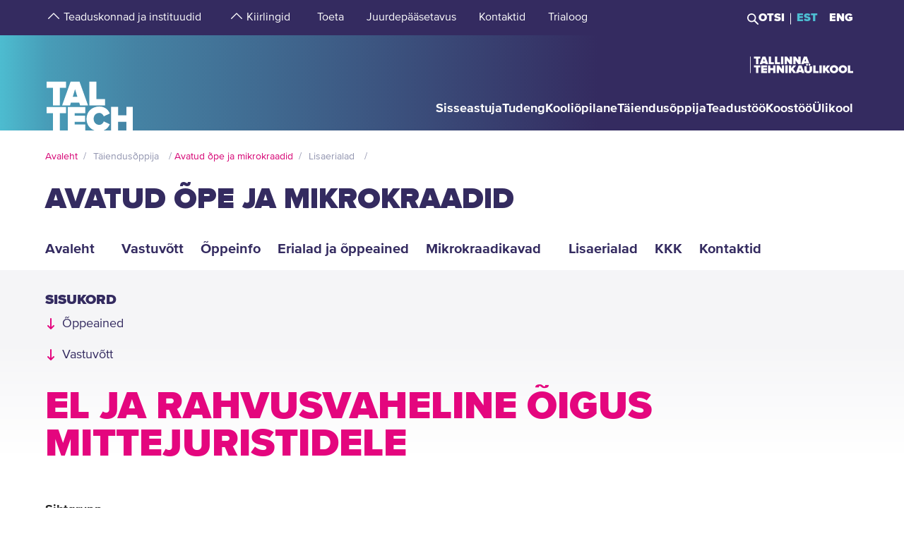

--- FILE ---
content_type: text/html; charset=utf-8
request_url: https://taltech.ee/avatudope-rahvusvaheline-oigus
body_size: 20106
content:
<!DOCTYPE html><html x-ms-format-detection="none" lang="et"><head><meta charSet="utf-8"/><meta name="viewport" content="width=device-width, initial-scale=1"/><title class="jsx-a00f95a2562c6c27">EL ja rahvusvaheline õigus mittejuristidele</title><meta name="next-head-count" content="3"/><meta charSet="utf-8"/><meta name="title" content="EL ja rahvusvaheline õigus mittejuristidele | TalTech"/><meta name="description" content="Sihtgrupp Õppeprogramm on suunatud neile, kes soovivad saada põhiteadmisi õiguse peamistest valdkondadest Euroopa kultuuriruumi ja Euroopa Liidu kontekstis,"/><meta property="og:type" content="Lihtlehekülg"/><meta property="og:url" content="https://taltech.ee/avatudope-rahvusvaheline-oigus"/><meta property="og:title" content="EL ja rahvusvaheline õigus mittejuristidele | TalTech"/><meta property="og:description" content="Sihtgrupp Õppeprogramm on suunatud neile, kes soovivad saada põhiteadmisi õiguse peamistest valdkondadest Euroopa kultuuriruumi ja Euroopa Liidu kontekstis,"/><meta property="og:image" content="https://taltech.ee/static/logo-og.jpeg"/><meta property="og:locale" content="et_EE"/><meta property="article:published_time" content="Wed, 27/11/2019 - 23:11"/><meta property="article:modified_time" content="Mon, 07/03/2022 - 11:45"/><base href="/"/><link rel="icon" type="image/x-icon" href="/static/favicon.ico"/><meta name="version" content="1.0.2"/><link rel="preload" href="/_next/static/css/5dda4c1600058686.css" as="style"/><link rel="stylesheet" href="/_next/static/css/5dda4c1600058686.css" data-n-g=""/><link rel="preload" href="/_next/static/css/34ae3d87b738be79.css" as="style"/><link rel="stylesheet" href="/_next/static/css/34ae3d87b738be79.css" data-n-p=""/><noscript data-n-css=""></noscript><script defer="" nomodule="" src="/_next/static/chunks/polyfills-c67a75d1b6f99dc8.js"></script><script src="/_next/static/chunks/webpack-55355baaf0a84d18.js" defer=""></script><script src="/_next/static/chunks/framework-0ba0ddd33199226d.js" defer=""></script><script src="/_next/static/chunks/main-2a98bb9a3b744c8f.js" defer=""></script><script src="/_next/static/chunks/pages/_app-2cc0f6b655a7bfa9.js" defer=""></script><script src="/_next/static/chunks/758-2c6bf1952227e014.js" defer=""></script><script src="/_next/static/chunks/883-66c5334b406f803e.js" defer=""></script><script src="/_next/static/chunks/374-f694feac57516d5d.js" defer=""></script><script src="/_next/static/chunks/165-b29da355e7dba775.js" defer=""></script><script src="/_next/static/chunks/471-747e1606e60d172d.js" defer=""></script><script src="/_next/static/chunks/63-4f9d1ae6ed407d9c.js" defer=""></script><script src="/_next/static/chunks/786-cc6a98f0a895774c.js" defer=""></script><script src="/_next/static/chunks/pages/index/index-e81d944de7d920ea.js" defer=""></script><script src="/_next/static/LQtKoPbVESd4iE6Hy3rfO/_buildManifest.js" defer=""></script><script src="/_next/static/LQtKoPbVESd4iE6Hy3rfO/_ssgManifest.js" defer=""></script><style id="__jsx-a00f95a2562c6c27">header+.mb-6m5{margin-top:4.5rem}.mb-4:empty{margin-bottom:0!important}</style><style id="__jsx-87a88e92f397ae9e">.top-search__autocomplete{display:none}.top-search__autocomplete.open{display:block;min-width:-webkit-fit-content;min-width:-moz-fit-content;min-width:fit-content}</style><style id="__jsx-dca3f37cf91772ae">.c-menu-parent-item.jsx-dca3f37cf91772ae{display:-webkit-box;display:-webkit-flex;display:-moz-box;display:-ms-flexbox;display:flex;-webkit-box-align:start;-webkit-align-items:flex-start;-moz-box-align:start;-ms-flex-align:start;align-items:flex-start}t-microsite-nav__more.jsx-dca3f37cf91772ae .span-button.jsx-dca3f37cf91772ae{display:-webkit-box;display:-webkit-flex;display:-moz-box;display:-ms-flexbox;display:flex}.span-button.jsx-dca3f37cf91772ae{-webkit-box-pack:center;-webkit-justify-content:center;-moz-box-pack:center;-ms-flex-pack:center;justify-content:center;position:relative;margin-top:0;border:none;padding:0;background-color:transparent}.c-menu-item.t-btn--expand.jsx-dca3f37cf91772ae{text-align:left;padding-left:.9rem;padding-bottom:0px;max-width:276px}@media(max-width:1024px){.c-menu-item.t-btn--expand.jsx-dca3f37cf91772ae{padding-left:0;margin-left:.9375rem}.span-button.jsx-dca3f37cf91772ae{margin-top:6px;display:-webkit-box;display:-webkit-flex;display:-moz-box;display:-ms-flexbox;display:flex}}</style><style id="__jsx-6191f9437d97770d">.toc ul li a{display:inline}</style><style id="__jsx-f8223a40247c05b6">.button-up-wrapper.jsx-f8223a40247c05b6{z-index:100;position:fixed;bottom:200px;right:0;visibility:hidden;pointer-events:none;opacity:0;-webkit-transition:opacity.3s ease-in-out;-moz-transition:opacity.3s ease-in-out;-o-transition:opacity.3s ease-in-out;transition:opacity.3s ease-in-out}.button-up-wrapper.is-active.jsx-f8223a40247c05b6{visibility:visible;pointer-events:auto;opacity:1}.button-up.jsx-f8223a40247c05b6{font-size:0;color:#e4067e;font-weight:bold;display:-webkit-box;display:-webkit-flex;display:-moz-box;display:-ms-flexbox;display:flex;-webkit-box-align:center;-webkit-align-items:center;-moz-box-align:center;-ms-flex-align:center;align-items:center;-webkit-box-pack:center;-webkit-justify-content:center;-moz-box-pack:center;-ms-flex-pack:center;justify-content:center;width:48px;height:48px;border:2px solid#e4067e;overflow:hidden;position:relative;text-align:left;-webkit-transition:none;-moz-transition:none;-o-transition:none;transition:none;-webkit-transform:rotate(-90deg);-moz-transform:rotate(-90deg);-ms-transform:rotate(-90deg);-o-transform:rotate(-90deg);transform:rotate(-90deg);background-color:transparent;cursor:pointer;padding:0}.button-up.jsx-f8223a40247c05b6:after{content:"";font-size:2rem}@media(min-width:768px){.button-up-wrapper.jsx-f8223a40247c05b6{right:20px;bottom:404px}}@media(min-width:1025px){.button-up-wrapper.jsx-f8223a40247c05b6{display:none}}@media(min-width:1200px){.button-up-wrapper.jsx-f8223a40247c05b6{right:24px;bottom:300px}}@media(min-width:1440px){.button-up-wrapper.jsx-f8223a40247c05b6{right:13px}.button-up.jsx-f8223a40247c05b6{width:60px;height:60px}}@media(min-width:1680px){.button-up-wrapper.jsx-f8223a40247c05b6{bottom:219px}}</style></head><body><div id="__next"><header class="jsx-87a88e92f397ae9e page-type-page"><div class="jsx-87a88e92f397ae9e top-menu--sub-links container content-wrapper  top-menu--sub-links--multi-level-list"></div><div class="jsx-87a88e92f397ae9e top "><div class="jsx-87a88e92f397ae9e top-header"><div class="jsx-87a88e92f397ae9e"><div class="jsx-87a88e92f397ae9e main-container top-header-container justify-content-center content-wrapper"><div class="jsx-87a88e92f397ae9e row top-header-row content-container"><div class="jsx-87a88e92f397ae9e top-menu col-lg-9"><nav role="navigation" aria-label="strings.aria.menu" class="top-menu__container"><ul class="top-menu__container__list top-menu__container__list--first-level"><li class="top-menu__item  top-menu__item--first-level  "><button class="top-menu__item--arrow menu-button pl-1" type="button" aria-haspopup="true" aria-label="strings.aria.open-submenu"><span class="i-angle-up-m"></span></button><button class="top-menu__item--button top-menu__item--sub-level" aria-haspopup="true" aria-label="strings.aria.open-submenu"><span>Teaduskonnad ja instituudid</span></button></li><li class="top-menu__item  top-menu__item--first-level  "><button class="top-menu__item--arrow menu-button pl-1" type="button" aria-haspopup="true" aria-label="strings.aria.open-submenu"><span class="i-angle-up-m"></span></button><button class="top-menu__item--button top-menu__item--sub-level" aria-haspopup="true" aria-label="strings.aria.open-submenu"><span>Kiirlingid</span></button></li><li class="top-menu__item"><a href="/arengufond" class="top-menu__item--link top-menu__item--sub-level"><span>Toeta</span></a></li><li class="top-menu__item"><a href="/juurdepaasetavus" class="top-menu__item--link top-menu__item--sub-level"><span>Juurdepääsetavus</span></a></li><li class="top-menu__item"><a href="/kontaktid" class="top-menu__item--link top-menu__item--sub-level"><span>Kontaktid</span></a></li><li class="top-menu__item"><a href="https://trialoog.taltech.ee/" class="top-menu__item--link top-menu__item--sub-level" target="_blank" rel="noreferrer noopener"><span>Trialoog</span></a></li></ul></nav></div><div class="jsx-87a88e92f397ae9e top-menu__right-container col-lg-3"><div class="jsx-87a88e92f397ae9e search-toggle-container"><button type="button" class="jsx-87a88e92f397ae9e">Otsi</button></div><span class="jsx-87a88e92f397ae9e vertical-separator-line"></span><div class="jsx-87a88e92f397ae9e top-nav"><ul class="jsx-87a88e92f397ae9e top-nav-spacing"><li><a href="#" class="language-switcher active">EST</a></li><li><a href="#" class="language-switcher">ENG</a></li></ul></div></div><div class="jsx-87a88e92f397ae9e branding-full-name"><img src="/static/taltech_full_name_logo_estonian.svg" alt="Tallinna Tehnikaülikool" class="jsx-87a88e92f397ae9e"/></div></div></div></div></div><nav class="jsx-87a88e92f397ae9e main-nav"><div class="top-nav-mobile "><div class="branding-full-name--mobile"><img src="/static/taltech-single-full-name-mobile-logo-et.svg" alt="Tallinna Tehnikaülikool"/></div><button type="button" class="t-btn--mobile-search ">Search</button><button type="button" class="t-btn--menu-toggle ">Toggle Menu Open<span></span></button></div><div class="top-search-mobile  "><div class="container position-relative"><div class="top-search "><form class="form-inline"><input class="form-control js-searchInput" type="text" placeholder="Sisesta märksõna" aria-label="Otsi" value=""/><button class="btn" type="submit">Otsi</button></form></div></div></div><div class="header-menu  "><div class="top-gradient"><div class="top-gradient--before" style="width:unset"></div><div class="branding" style="left:unset"><a href="/" class="logo" aria-label="Avaleht"><svg data-name="Standard logo" xmlns="http://www.w3.org/2000/svg" viewBox="0 0 354.33 388.35"><defs><linearGradient id="a" y1="387.45" x2="2.83" y2="387.45" gradientTransform="matrix(125 0 0 -135.87 0 52836.66)" gradientUnits="userSpaceOnUse"><stop offset="0" stop-color="#489db8"></stop><stop offset="1" stop-color="#4583a4"></stop></linearGradient></defs><path style="fill-rule:evenodd;clip-rule:evenodd;fill:rgba(255, 255, 255, 0)" d="M2.97 180h350v208H1.97z"></path><path d="M126.25 252.88h-18.42l9.17-30.57Z" style="fill:#4794b1"></path><path d="M354.33 0H0v388.35h28.06v-69.26h-25v-25.34h78v25.34h-24.8v69.26h31.33v-94.6h70.61v25.34h-42.42v9.49h41.45v25.34h-41.45v10.5h42.42v23.93h36.93c-19.2-6.76-32.17-23.89-32.17-46.52 0-29.67 22-49.67 51.21-49.67 24.43 0 36.7 14.69 42.3 27.93l-24.29 11.65c-2.37-7.48-9.63-13.95-18-13.95-13.53 0-22.6 10.66-22.6 24s9.07 24 22.6 24c8.37 0 15.64-6.48 18-14l24.29 11.51c-3.93 9.25-11.51 19.79-24.63 24.93h29.54v-94.6h28.2v34h33.36v-34h28.19v94.6h3.08V0ZM3.08 217.05h25v70.68h28.2v-70.68h24.81v-25.34h-78Zm96.19-25.34-34.33 96h32l3.35-11.23h33.5l3.35 11.23h32l-34.33-96Zm103.09 70.69h35.3v25.33h-63.5v-96h28.2Z" style="fill-rule:evenodd;fill:url(#a)"></path><path d="M323.05 388.35V353.5h-33.37v34.85Z" style="fill:#4586a6"></path></svg></a></div><div class="top-gradient--after" style="width:unset;left:unset"></div></div><ul class="d-xl-none language-switcher__container"><li><a href="#" class="language-switcher active">EST</a></li><li><a href="#" class="language-switcher">ENG</a></li></ul><nav role="navigation" aria-label="strings.aria.menu" class="header-menu__container--relative"><ul class="header-menu__container header-menu__container--first-level"><li class="header-menu__item  header-menu__item--first-level  "><button class="header-menu__item--button " type="button" aria-label="strings.aria.open-submenu" aria-haspopup="true"><span style="display:block" class="first-level-menu-item">Sisseastuja</span></button><button type="button" class="t-btn--plus menu-button d-xl-none" aria-label="strings.aria.open-submenu" aria-haspopup="true"><span class="i-angle-right-m"></span></button></li><li class="header-menu__item  header-menu__item--first-level  "><button class="header-menu__item--button " type="button" aria-label="strings.aria.open-submenu" aria-haspopup="true"><span style="display:block" class="first-level-menu-item">Tudeng</span></button><button type="button" class="t-btn--plus menu-button d-xl-none" aria-label="strings.aria.open-submenu" aria-haspopup="true"><span class="i-angle-right-m"></span></button></li><li class="header-menu__item  header-menu__item--first-level  "><button class="header-menu__item--button " type="button" aria-label="strings.aria.open-submenu" aria-haspopup="true"><span style="display:block" class="first-level-menu-item">Kooliõpilane</span></button><button type="button" class="t-btn--plus menu-button d-xl-none" aria-label="strings.aria.open-submenu" aria-haspopup="true"><span class="i-angle-right-m"></span></button></li><li class="header-menu__item  header-menu__item--first-level  "><button class="header-menu__item--button " type="button" aria-label="strings.aria.open-submenu" aria-haspopup="true"><span style="display:block" class="first-level-menu-item">Täiendusõppija</span></button><button type="button" class="t-btn--plus menu-button d-xl-none" aria-label="strings.aria.open-submenu" aria-haspopup="true"><span class="i-angle-right-m"></span></button></li><li class="header-menu__item  header-menu__item--first-level  "><button class="header-menu__item--button " type="button" aria-label="strings.aria.open-submenu" aria-haspopup="true"><span style="display:block" class="first-level-menu-item">Teadustöö</span></button><button type="button" class="t-btn--plus menu-button d-xl-none" aria-label="strings.aria.open-submenu" aria-haspopup="true"><span class="i-angle-right-m"></span></button></li><li class="header-menu__item  header-menu__item--first-level  "><button class="header-menu__item--button " type="button" aria-label="strings.aria.open-submenu" aria-haspopup="true"><span style="display:block" class="first-level-menu-item">Koostöö</span></button><button type="button" class="t-btn--plus menu-button d-xl-none" aria-label="strings.aria.open-submenu" aria-haspopup="true"><span class="i-angle-right-m"></span></button></li><li class="header-menu__item  header-menu__item--first-level  "><button class="header-menu__item--button " type="button" aria-label="strings.aria.open-submenu" aria-haspopup="true"><span style="display:block" class="first-level-menu-item">Ülikool</span></button><button type="button" class="t-btn--plus menu-button d-xl-none" aria-label="strings.aria.open-submenu" aria-haspopup="true"><span class="i-angle-right-m"></span></button></li><li class="d-xl-none"><hr class="hr"/></li><li class="header-menu__item header-menu__item--topmenu"><button class="header-menu__item--button " type="button" aria-label="strings.aria.open-submenu" aria-haspopup="true"><span style="display:block" class="first-level-menu-item">Teaduskonnad ja instituudid</span></button><button type="button" class="t-btn--plus menu-button d-xl-none" aria-label="strings.aria.open-submenu" aria-haspopup="true"><span class="i-angle-right-m"></span></button></li><li class="header-menu__item header-menu__item--topmenu"><button class="header-menu__item--button " type="button" aria-label="strings.aria.open-submenu" aria-haspopup="true"><span style="display:block" class="first-level-menu-item">Kiirlingid</span></button><button type="button" class="t-btn--plus menu-button d-xl-none" aria-label="strings.aria.open-submenu" aria-haspopup="true"><span class="i-angle-right-m"></span></button></li><li class="header-menu__item header-menu__item--topmenu"><a href="/arengufond" class="header-menu__item--button  header-menu__item--link"><span style="display:block" class="first-level-menu-item">Toeta</span></a></li><li class="header-menu__item header-menu__item--topmenu"><a href="/juurdepaasetavus" class="header-menu__item--button  header-menu__item--link"><span style="display:block" class="first-level-menu-item">Juurdepääsetavus</span></a></li><li class="header-menu__item header-menu__item--topmenu"><a href="/kontaktid" class="header-menu__item--button  header-menu__item--link"><span style="display:block" class="first-level-menu-item">Kontaktid</span></a></li><li class="header-menu__item header-menu__item--topmenu"><a href="https://trialoog.taltech.ee/" class="header-menu__item--button  header-menu__item--link" target="_blank" rel="noreferrer noopener"><span style="display:block" class="first-level-menu-item">Trialoog</span></a></li></ul></nav></div></nav></div><div class="page-header page-header--with-menu  "><div class="main-container"><div class="container"><div class="row content-wrapper"><div class="content-container col-xs-12"><div class="page-header__content"><div class="breadcrumbs"><ul><li><a href="/">Avaleht</a></li><li><button type="button" disabled="">Täiendusõppija</button></li><li><a href="/taiendope">Avatud õpe ja mikrokraadid</a></li><li><button type="button" disabled="">Lisaerialad</button></li></ul></div><div class="row"><div class="col-xl-8 col-lg-12"><h1 class="page-title">Avatud õpe ja mikrokraadid</h1></div></div></div></div></div></div></div></div><div class="page-header__nav"><div class="main-container"><div class="container"><div class="row content-wrapper"><div class="content-container col-xs-12"><nav class="t-microsite-nav"><div class="t-microsite-nav__header "><div class="t-microsite-nav__toggle">EL ja rahvusvaheline õigus mittejuristidele</div><div role="button" tabindex="0" class="t-microsite-nav__icon"><span class="t-icon"><i class="i-menu-sub-m"></i></span></div></div><ul class="t-microsite-nav__menu "><li class="t-microsite-nav__level-1 "><a href="/taiendope"><span>Avaleht</span></a></li><li class="jsx-dca3f37cf91772ae t-microsite-nav__level-1 t-microsite-nav__expand "><div class="jsx-dca3f37cf91772ae t-microsite-nav__item c-menu-parent-item"><button tabindex="0" type="button" class="jsx-dca3f37cf91772ae span-button t-icon__plus-minus t-icon__plus-minus--small t-icon__plus-minus--top  "></button><button type="button" class="jsx-dca3f37cf91772ae js-toggle c-menu-item t-btn--expand ">Vastuvõtt</button></div></li><li class="t-microsite-nav__level-1 "><a href="/avatudope-oppeinfo"><span>Õppeinfo</span></a></li><li class="t-microsite-nav__level-1 "><a href="/avatudope-oppeained"><span>Erialad ja õppeained</span></a></li><li class="t-microsite-nav__level-1 "><a href="/avatud-ope/mikrokraadid"><span>Mikrokraadikavad</span></a></li><li class="jsx-dca3f37cf91772ae t-microsite-nav__level-1 t-microsite-nav__expand "><div class="jsx-dca3f37cf91772ae t-microsite-nav__item c-menu-parent-item"><button tabindex="0" type="button" class="jsx-dca3f37cf91772ae span-button t-icon__plus-minus t-icon__plus-minus--small t-icon__plus-minus--top  "></button><button type="button" class="jsx-dca3f37cf91772ae js-toggle c-menu-item t-btn--expand ">Lisaerialad</button></div></li><li class="t-microsite-nav__level-1 "><a href="/avatudope-kkk"><span>KKK</span></a></li><li class="t-microsite-nav__level-1 "><a href="/avatudope-kontakt"><span>Kontaktid</span></a></li></ul></nav></div></div></div></div><div class="page-header__gradient"></div></div></header><main class="jsx-a00f95a2562c6c27 main page-type-page"><div class="jsx-a00f95a2562c6c27 page-content"><div class="main-container"><div class="container "><div class="row content-wrapper"><div class="col-xs-12 content-container"><div class="toc toc__no-scroll"><div class="row"><div class="col-lg-12 col-xs-12"><div class="toc__header"><h2 class="toc__title">Sisukord</h2><div class="toc__icon"><span class="t-icon"><i class="i-menu-content-m"></i></span></div></div><ul class="jsx-6191f9437d97770d toc__3col"><li class="jsx-6191f9437d97770d"><a href="#p17911" class="jsx-6191f9437d97770d"><span class="jsx-6191f9437d97770d">Õppeained</span></a></li><li class="jsx-6191f9437d97770d"><a href="#p17912" class="jsx-6191f9437d97770d"><span class="jsx-6191f9437d97770d">Vastuvõtt</span></a></li></ul></div></div></div></div></div></div></div><div class="main-container"><div class="container"><div class="row content-wrapper"><div class="col-xs-12 content-container"><article id="p14091" class="paragraph--text-editor highlight__wrapper"><div class="highlight highlight--with-title"><div class="highlight__content--wrapper"><div class="subtitle__wrapper"><h2 class="subtitle"><span>EL ja rahvusvaheline õigus mittejuristidele</span></h2></div><div class="wysiwyg wysiwyg-container"><div class="main-container text-editor clearfix"><p><strong>Sihtgrupp</strong></p>

<p>Õppeprogramm on suunatud neile, kes soovivad saada põhiteadmisi õiguse peamistest valdkondadest Euroopa kultuuriruumi ja Euroopa Liidu kontekstis, Euroopa ja angloameerika õigussüsteemide eripäradest ning omavahelisest suhestumisest. Programmi läbinuil on võimalus töötada riigiasutuses või kohaliku omavalitsuse asutuses ametnikuna, eelkõige spetsialiseerudes EL või rahvusvahelisele õigusele. Samuti on võimalus töötada (rahvusvahelistes) äriühingutes ja advokaadibüroodes juristina.&nbsp;</p>

<p><strong>Eesmärgid</strong></p>

<p>Täiendavate erialaste alusteadmiste ja -oskuste omandamine õiguse erialal tööle asumiseks või õpingute jätkamiseks magistriõppes.</p>

<p><strong>Õpiväljundid</strong></p>

<ul>
	<li>
	<p>tunneb õiguse teooriaid ja metoodikaid;</p>
	</li>
	<li>
	<p>kasutab akadeemilist ja erialast, s.t õiguskeelt;</p>
	</li>
	<li>
	<p>argumenteerib ja analüüsib õigusalaseid küsimusi;</p>
	</li>
	<li>
	<p>selgitab ja rakendab õiguse põhimõtteid, mõisteid ja norme;</p>
	</li>
	<li>
	<p>selgitab ja rakendab EL-i ja rahvusvahelise õiguse põhimõtteid ja norme.</p>
	</li>
</ul>
</div></div></div></div></article></div></div></div></div><div class="main-container"><div class="container"><div class="row content-wrapper"><div class="col-xs-12 content-container"><article id="p17911" class="paragraph--text-editor highlight__wrapper"><div class="highlight highlight--with-title"><div class="highlight__content--wrapper"><div class="subtitle__wrapper"><h2 class="subtitle"><span>Õppeained</span></h2></div><div class="wysiwyg wysiwyg-container"><div class="main-container text-editor clearfix"><table border="0" cellpadding="0" cellspacing="0">
	<thead>
		<tr>
		</tr>
	</thead>
	<tbody>
		<tr>
			<td>
			<p><strong>Aine kood</strong></p>
			</td>
			<td>
			<p><strong>Aine nimetus</strong></p>
			</td>
			<td>
			<p><strong>maht EAP</strong></p>
			</td>
			<td>
			<p><strong>E/H/A</strong></p>
			</td>
		</tr>
		<tr>
			<td>
			<p><a href="https://ois2.ttu.ee/uusois/aine/HOA6032" target="_blank">HOA6032</a></p>
			</td>
			<td>
			<p>Karistusõigus</p>
			</td>
			<td>
			<p>3,0</p>
			</td>
			<td>
			<p>E</p>
			</td>
		</tr>
		<tr>
			<td>
			<p><a href="https://ois2.ttu.ee/uusois/aine/HOA6039" target="_blank">HOA6039</a></p>
			</td>
			<td>
			<p>Riigiõigus</p>
			</td>
			<td>
			<p>6,0</p>
			</td>
			<td>
			<p>E</p>
			</td>
		</tr>
		<tr>
			<td>
			<p><a href="https://ois2.ttu.ee/uusois/aine/HOE6043" target="_blank">HOE6043</a></p>
			</td>
			<td>
			<p>Euroopa lepinguõiguse alused</p>
			</td>
			<td>
			<p>6,0</p>
			</td>
			<td>
			<p>E</p>
			</td>
		</tr>
		<tr>
			<td>
			<p><a href="https://ois2.ttu.ee/uusois/aine/HOE6045" target="_blank">HOE6045</a></p>
			</td>
			<td>
			<p>Tsiviilõiguse üldosa</p>
			</td>
			<td>
			<p>6,0</p>
			</td>
			<td>
			<p>E</p>
			</td>
		</tr>
		<tr>
			<td>
			<p><a href="https://ois2.ttu.ee/uusois/aine/HOE6011">HOE6011</a></p>
			</td>
			<td>
			<p>Asjaõigus</p>
			</td>
			<td>
			<p>3,0</p>
			</td>
			<td>
			<p>E</p>
			</td>
		</tr>
		<tr>
			<td>
			<p><a href="https://ois2.ttu.ee/uusois/aine/HOL6010">HOL6010</a></p>
			</td>
			<td>
			<p>Euroopa Liidu õigus</p>
			</td>
			<td>
			<p>6,0</p>
			</td>
			<td>
			<p>E</p>
			</td>
		</tr>
		<tr>
			<td>
			<p><a href="https://ois2.ttu.ee/uusois/aine/HOL6012" target="_blank">HOL6012</a></p>
			</td>
			<td>
			<p>EL siseturuõigus</p>
			</td>
			<td>
			<p>6,0</p>
			</td>
			<td>
			<p>E</p>
			</td>
		</tr>
		<tr>
			<td>
			<p><a href="https://ois2.ttu.ee/uusois/aine/HOR6011" target="_blank">HOR6011</a></p>
			</td>
			<td>
			<p>Inimõigused</p>
			</td>
			<td>
			<p>6,0</p>
			</td>
			<td>
			<p>E</p>
			</td>
		</tr>
		<tr>
			<td>
			<p><a href="https://ois2.ttu.ee/uusois/aine/HOX6061">HOX6061</a></p>
			</td>
			<td>
			<p>Õiguse alused</p>
			</td>
			<td>
			<p>3,0</p>
			</td>
			<td>
			<p>A</p>
			</td>
		</tr>
		<tr>
			<td>
			
			</td>
			<td>
			<p><strong>KOKKU</strong></p>
			</td>
			<td>
			<p><strong>45,0</strong></p>
			</td>
			<td>
			
			</td>
		</tr>
	</tbody>
</table>
</div></div></div></div></article></div></div></div></div><div class="main-container"><div class="container"><div class="row content-wrapper"><div class="col-xs-12 content-container"><article id="p17912" class="paragraph--text-editor highlight__wrapper"><div class="highlight highlight--with-title"><div class="highlight__content--wrapper"><div class="subtitle__wrapper"><h2 class="subtitle"><span>Vastuvõtt</span></h2></div><div class="wysiwyg wysiwyg-container"><div class="main-container text-editor clearfix"><p>Lisaerialale toimub&nbsp;<a href="https://new.taltech.ee/avatudope-vastuvotuinfo">vastuvõtt</a>&nbsp;kaks korda õppeaasta jooksul isikut tõendava dokumendi ja haridust tõendava dokumendi alusel.</p>
</div></div></div></div></article></div></div></div></div><div class="main-container"><div class="container "><div class="row content-wrapper"><div class="col-xs-12 content-container"></div></div></div></div></div></main><footer class="show"><div class="main-container"><div class="container footer__mask p-0 pr-xl-4 pl-xl-4 page-content"><div class="row content-wrapper"><div class="content-container"><div class="mask-img"><img src="/static/footer-logo-small-colored.svg" alt="icon" class="img-fluid" loading="lazy"/></div></div></div></div></div><div class="footer__wrapper"><div class="footer__content"><div class="container main-container"><div class="row content-wrapper"><div class="content-container footer__padding"><div class="row mb-5 mb-lg-4 "><div class="col-lg-4 col-md-12"><h2 class="mb-3">Tallinna Tehnikaülikool</h2><ul class="footer__details"><li class="mb-3"><a class="white font-weight-normal" href="https://goo.gl/maps/hqEHDAaDuCGZV9hz6" target="_blank" rel="noreferrer">Ehitajate tee 5, <br/>19086 Tallinn <br/>Eesti</a></li><li class="mb-2 footer__detail--phone-container"><span class="t-icon"><i class="i-mobile-m"></i>620 2002 (Kantselei)</span></li><li><span class="t-icon"><i class="i-envelope-m"></i><span><a class='white' href='mailto:info@taltech.ee'>info@taltech.ee</a></span></span></li></ul></div><div class="col-lg-4 col-md-12 pl-lg-up-7 footer__newsletter"><h2 class="mb-3"><span>Ole kursis ülikooli uudistega</span></h2><button class="btn t-btn--secondary-white mt-1m15 footer__btn">Liitu</button></div><div class="col-lg-4 col-md-12 pl-lg-up-7 pr-lg-0 footer__socials"><h2 class="mb-3"><span>Jälgi meid sotsiaalmeedias</span></h2><ul class="social-links"><li><a target="_blank" href="https://twitter.com/TallinnTech" aria-label="Taltechi twitteri link" rel="noreferrer"><span class="footer-social-link" style="--icon-path:url(/static/socials/x-twitter.svg);" role="presentation"></span></a></li><li><a target="_blank" href="https://www.instagram.com/taltech.eesti/" aria-label="Taltechi instagrami link" rel="noreferrer"><span class="t-icon"><i class="i-instagram"></i><span>instagram</span></span></a></li><li><a target="_blank" href="https://www.facebook.com/tallinnatehnikaulikool" aria-label="Taltechi facebooki link" rel="noreferrer"><span class="t-icon"><i class="i-facebook"></i><span>facebook</span></span></a></li><li><a target="_blank" href="https://www.linkedin.com/school/taltech-%E2%80%93-tallinn-university-of-technology/" aria-label="Taltechi linked in-i link" rel="noreferrer"><span class="t-icon"><i class="i-linkedin"></i><span>linkedin</span></span></a></li><li><a target="_blank" href="https://www.tiktok.com/@taltechuniversity" aria-label="Taltechi tiktoki link" rel="noreferrer"><span class="footer-social-link" style="--icon-path:url(/static/socials/tiktok.svg);" role="presentation"></span></a></li><li><a target="_blank" href="https://www.youtube.com/user/Tipptegijad" aria-label="Taltechi youtube link" rel="noreferrer"><span class="t-icon"><i class="i-youtube"></i><span>youtube</span></span></a></li></ul></div></div><div class="row"><div class="col-12"><ul class="footer__nav"><li class="footer__nav--left"><a href="https://taltech.ee/kontaktid">Kontaktid</a></li><li class="footer__nav--left"><a href="https://portal.taltech.ee/v2">Siseportaal</a></li><li class="footer__nav--left"><a href="https://student.taltech.ee/">Tudengiportaal</a></li><li class="footer__nav--left"><a href="https://moodle.taltech.ee/login/index.php">Moodle</a></li><li class="footer__nav--left"><a href="https://ois2.taltech.ee">ÕIS</a></li><li class="footer__nav--left"><a href="https://www.taltech.ee/raamatukogu">Raamatukogu</a></li><li class="footer__nav--right footer__nav--right-0"><a href="/tule-meile">Tule meile</a></li><li class="footer__nav--right footer__nav--right-1"><a href="https://shop.taltech.ee/et">E-pood</a></li><li class="footer__nav--right footer__nav--right-2"><a href="/ulikool/akadeemilise-eetika-komisjon">Eetikakomisjon </a></li><li class="footer__nav--right footer__nav--right-3"><a href="/privaatsuspoliitika">Privaatsuspoliitika</a></li></ul></div></div></div></div></div></div></div></footer><div class="jsx-f8223a40247c05b6 button-up-wrapper "><button type="button" class="jsx-f8223a40247c05b6 button-up i-arrow">go up</button></div></div><div id="search-modal"></div><script id="__NEXT_DATA__" type="application/json">{"props":{"pageProps":{"displayToc":"1","isFrontPage":false},"translations":{"locale":"et","strings":{"403":"Lehekülje laadimisel tekkis viga, vabandame","404":"Lehekülge ei leitud, vabandame. TalTechi koduleht on uuenenud ja otsingumootorid õpivad meie uut lehte uuesti tundma. Palun proovige otsingut korrata uuel TalTechi veebilehel:","All events":"Kõik sündmused","All news":"Kõik uudised","All courses":"Kõik koolitused","Tallinn University of Technology":"Tallinna Tehnikaülikool","Address":"Ehitajate tee 5, 19086 Tallinn","Phone":"620 2002 (Kantselei)","Email":"\u003ca class='white' href='mailto:info@taltech.ee'\u003einfo@taltech.ee\u003c/a\u003e","FacebookUrl":"https://www.facebook.com/tallinnatehnikaulikool","FacebookAria":"Taltechi facebooki link","LinkedInUrl":"https://www.linkedin.com/school/taltech-%E2%80%93-tallinn-university-of-technology/","LinkedInAria":"Taltechi linked in-i link","YoutubeUrl":"https://www.youtube.com/user/Tipptegijad","YoutubeAria":"Taltechi youtube link","InstagramUrl":"https://www.instagram.com/taltech.eesti/","InstagramAria":"Taltechi instagrami link","TwitterUrl":"https://twitter.com/TallinnTech","TwitterAria":"Taltechi twitteri link","tiktok-url":"https://www.tiktok.com/@taltechuniversity","tiktok-aria":"Taltechi tiktoki link","AccessibilityUrl":"https://taltech.ee/juurdepaasetavus","Category select":"Kategooriad","News":"Uudised","Samas kategoorias":"Samas kategoorias","Liitu uudiskirjaga":"Liitu\u003cbr /\u003euudiskirjaga","Liitu":"Liitu","Uudiskirjaga liitumise kirjeldus":"TalTechi uudiskirjaga liitumine","Table of Contents":"Sisukord","Events":"Sündmused","University events":"Ülikooli sündmused","today":"Täna","thisWeek":"See nädal","currentlyActive":"Hetkel toimuvad","thisMonth":"Sel kuul","thisYear":"Sel aastal","Custom time":"Vali aeg","Time":"Aeg","Home":"Avaleht","Look profile":"Vaata profiili","Name":"Nimi","Department":"Struktuuriüksus","Position":"Ametikoht","TableEmail":"Email","Room":"Ruum","Rooms":"Ruumid","Telephone":"Telefon","More":"Rohkem","All pictures":"Kõik pildid","View more":"Vaata lähemalt","January":"Jaanuar","February":"Veebruar","March":"Märts","April":"Aprill","May":"Mai","June":"Juuni","July":"Juuli","August":"August","September":"September","October":"Oktoober","November":"November","December":"Detsember","Search":"Otsi","Search results":"Otsingutulemused","Keyword(s)":"Otsisõna(d)","Online catalogue ESTER":"E-kataloog ESTER","ESTER word":"Sõna","ESTER title":"Tiitel","ESTER author":"Autor","ESTER keyword":"Märksõna","ESTER isbn/issn":"ISBN/ISSN","ESTER call sign":"Call sign","ESTER UDK":"UDK","E-articles":"E-artiklid","E-books":"E-raamatud","E-journals":"E-ajakirjad","Graduation Theses":"Lõputööd","Google Scholar":"Google Scholar","404 title":"Lehekülge ei leitud","403 title":"Lehekülje laadimisel tekkis viga","unexpected":"Lehekülje laadimisel tekkis viga, vabandame","unexpected title":"Lehekülje laadimisel tekkis viga","To the TALTECH homepage":"TalTechi avalehele","Join newsletter":"Liitu uudiskirjadega","Newsletter body":"Hetkel on meil uudiskirjad antud vormiga liidestamata. Töötame selle nimel, et need peagi oleksid teile kättesaadavad.","Email label":"E-post","Select topics":"Vali huvi pakkuvad teemad","Newsletter consent":"Olen lugenud ja nõustun","Newsletter consent link":"\u003ca href='https://taltech.ee/privaatsuspoliitika' target='_blank'\u003etingimustega\u003c/a\u003e","Üldine":"Üldine","Newsletter success":"Liitusite uudiskirja saajatega!","Newsletter consent error":"Palun andke oma nõusolek!","Newsletter smaily error":"Midagi läks valesti!","Newsletter field error":"Palun täitke kõik väljad!","Newsletter topic error":"Palun valige vähemalt 1 uudiskirja teema!","Newsletter captcha error":"Palun täitke roboti kontroll.","custom":"Custom","Scientific search":"Otsi","Mark/Mudel":"Mark/Mudel","Tootja":"Tootja","Tehnilised parameetrid":"Tehnilised parameetrid","Further reading":"Loe veel","Asukoht":"Asukoht","Kontaktisik":"Kontaktisik","search":"Otsi","searchPlaceholder":"Sisesta märksõna","frontPageModal":"Olete jõudnud TalTechi uuele veebilehele. Tegeleme aktiivselt sisu ümberkolimisega, mistõttu võib lehekülgedel esineda puudujääke. Vigade leidmisel kirjutage palun \u003ca href='mailto: bugs@taltech.ee'\u003ebugs@taltech.ee\u003c/a\u003e.","Number of study places":"Õppekohti","Newsletter success title":"Õnnestus!","Newsletter error title":"Viga!","Accept cookies to see this video":"Video nägemiseks nõustu palun küpsiste kasutamisega.","Library search placeholder":"Otsi raamatuid, ajakirju, artikleid jt teavikuid","No results":"Tulemused puuduvad","View all results":"Vaata kõiki tulemusi","Contacts":"Kontaktid","Structural unit":"Struktuuriüksus","PhoneNumber":"Telefon","Percentage":"Osakaal %","General contacts":"Üldkontaktid","Faculties":"Teaduskonnad","Institutes":"Instituudid","All contacts":"Kõik ülikooli kontaktid","Search contacts":"Otsi nime või ametikohta","Courses":"Koolitused","University training courses":"Ülikooli täienduskoolitused","Calendar":"kalender","Enroll":"Registreeru","Organizer":"Korraldaja","Lecturer":"Lektor","Social media header":"Jälgi meid sotsiaalmeedias","Additional information":"Lisainfo","price":"Hind","lang":"Keel","archive":"Arhiiv","Enter Here":"Sisesta Siia","Search Courses":"Otsi koolitusi","time range":"Ajavahemik","set dates":"Määra vahemik","apply":"Rakenda","training language":"Koolituse Keel","estonian":"Eesti","english":"Inglise","russian":"Vene","saksa":"Saksa","estonianLanguage":"eesti keel","englishLanguage":"inglise keel","russianLanguage":"vene keel","all":"Kõik","Study programme":"Õppekava","Faculty":"Teaduskond","Study level":"Õppeaste","Location of studies":"Õppetöö asukoht","Duration of study":"Õppe kestus","Study load":"Õppekava maht","Study organization":"Õppekorraldus","Language and form":"Keel ja vorm","Free/paid tuition":"Tasuta/tasuline õpe","Admissions":"Vastuvõtt","Admission info":"Vastuvõtu info","Information on enrolment":"Õppekohtade info","Majors":"Peaerialad","Max number of points":"Maksimaalne punktide arv","Programme director":"Programmijuht","Competition conditions":"Konkursi tingimused","Threshold":"Lävend","State exams":"Riigieksamid","Educational requirements":"Hariduse nõuded","Price":"Hind","Language":"Keel","Aim of the course":"Eesmärk","Target group":"Sihtgrupp","Prerequisites":"Eeldused","Topics":"Teemad","Study results":"Õpiväljundid","Credits":"Maht","Contact":"Kontakt","Timetable":"Ajakava","Make inquiry":"Esita tellimus","Found":"Leitud","courses":"koolitust","contact study":"auditoorne õppetöö","academic hours":"akadeemilist õppetundi","autonomous/other study":"iseseisev/muu õppetöö","Graduation document":"Tunnistus","VAT":"KM","Price comment":"Märkused hinna kohta","Registration start":"Registreerumise algus","Registration deadline":"Registreerumise tähtaeg","Comment":"Kommentaar","osaleja":"osaleja","grupp":"grupp","All years":"Kõik aastad","Estonia":"Eesti","Stay up to date with the university":"Ole kursis ülikooli uudistega","aria":{"main-menu":"Main menu","open-submenu":"Open submenu"},"Language_study_form":"Õppekeel, õppevorm","Language_and_study_form":"Õppekeel ja õppevorm","Load":"Koormus","daily_study":"päevaõpe","daily_study_night":"päevaõpe (õhtustel aegadel)","session_study":"sessioonõpe","daily_and_session_study":"päevaõpe, sessioonõpe","Bachelor studies":"Bakalaureuseõpe","Integrated studies":"Integreeritud õpe","Applied studies":"Rakenduskõrgharidusõpe","Masters degree":"Magistriõpe","years":"aastat","EAP":"EAP","application_submission_deadline":"Avalduste esitamise aeg","application_requirements":"Kandideerimise üldinfo","required_results":"Õppekoha saamiseks nõutav tulemus","More info":"Uuri lisa","Extra info":"Lisainfo","Loading":"Laeb infot","Read more":"Loe lisaks","All":"Kõik","See all results":"Vaata kõiki tulemusi","Pages":"Sisulehed","Close":"Sulge","view_curriculum":"Vaata õppekava","secondary_education":"Keskharidus","our_partners":"Meie partnerid","requiredFields":"Kohustuslikud väljad","LabService":"Laboriteenus","LabServices":"Laboriteenused","LabServiceTitlesDescription":"Teenuse kirjeldus","LabServiceTitlesLaboratory":"Teenust pakkuv labor","LabServiceTitlesWebsite":"Teenuse veebileht","LabServiceTitlesMethods":"Metoodika ja standardid","LabServiceTitlesContact":"Kontaktisik","LabServiceTitlesPublications":"Teenuse publikatsioonid","LabServiceTitlesPriceWithVat":"Hind KM-ga","LabServiceTitlesPriceWithoutVat":"Hind KM-ta","LabServiceTitlesLocation":"Asukoht","LabServiceTitlesUnit":"Mõõtühik","LabServiceTitlesLanguage":"Suhtluskeel","LabServiceTitlesRequiredInfo":"Tellimiseks vajalik teave","LabServiceOrderNote":"Täpseima vastuse saamiseks palun täida tellimiskiri ning lisa manusena päringuvormile:","LabServiceSendRequest":"Saada päring","LabServiceFormSentTitle":"Päring edastatud","LabServiceFormSentContent":"Oleme teie päringu kätte saanud. Võtame teiega peagi ühendust!","LabServiceFormDetails":"Kirjelda oma probleemi detailsemalt","LabServiceFormGoal":"Sõnasta oma soov, vajadus või eesmärk. Kui pakkumine, katseprotokoll vmt peavad olema muus keeles kui eesti keel, siis palun täpsusta siin","LabServiceFormAttachments":"Manused","LabServiceFormChooseAttachments":"\u003cspan class='service-lab__text-underline'\u003eVali failid\u003cspan/\u003e","LabServiceFormChooseAttachmentsDesktop":"Lohista failid siia, või \u003cspan class='service-lab__text-underline'\u003evali arvutist\u003cspan/\u003e.","LabServiceFormAttachmentsHover":"Langeta failid","LabServiceFormCompany":"Asutuse/ettevõtte nimi","LabServiceFormName":"Ees- ja perekonnanimi","LabServiceFormEmail":"E-mail","LabServiceFormPhone":"Telefoninumber","LabServiceFormGDPRTitle":"Nõustun isikuandmete töötlemisega","LabServiceFormGDPRCheckbox":"Päringu saatmisega nõustute oma isikuandmete töötlemisega ja lubate Teie poole pöörduda täiendavate küsimuste või täpsustuste esitamiseks. Loe lisaks meie \u003ca href='https://taltech.ee/privaatsuspoliitika' target='_blank'\u003eprivaatsuspoliitika\u003c/a\u003e kohta.","all_services":"Kõik laboriteenused","filter":"Filtreeri","Information":"Lisainfo","load_more":"Lae veel","load_all":"Lae kõik","Keywords":"Märksõnad","Keyword":"Märksõna","Method":"Metoodika","Institute":"Instituut","Labor":"Labor","GeneralSearch":"Sisesta otsisõna","insert_searchterm":"Sisesta otsisõna","choose_industry":"Vali valdkond","choose_laboratory":"Vali labor","choose_target_group":"Vali sihtgrupp","choose_institute":"Vali instituut","is_accredited_lab":"Akrediteeritud labor","measurement":"Mõõtühik","taxed_price":"Hind KM-ga","untaxed_price":"Hind KM-ta","Link":"Link","Laboriteenused":"Laboriteenused","link_box_title":"Laboriteenused {{type_name}} järgi","labori":"labori","instituudi":"instituudi","valdkonna":"valdkonna","instituudipohiselt":"Instituudid","laboripohisel":"Laborid","kasutusvaldkonnapohiselt":"Kasutusvaldkonnad","advanced_search":"Täpsusta otsingut","remove_all_filters":"Eemalda kõik filtrid","sort_asc":"Järjesta A \u003e Z","sort_desc":"Järjesta Z \u003e A","Otsing":"Otsing","Näita kõike":"Näita kõike","in_estonian":"Eesti keeles","in_english":"Inglise keeles","Näita lehel":"Näita lehel","uncategorized":"Määramata","enter_search_term":"Sisesta märksõna","course_end":"Koolituse lõpp","sub_courses":"Moodulid","main_course":"Peamoodul","documents":"Lisad","Eesti":"Eesti","Inglise":"Inglise","Vene":"Vene","Saksa":"Saksa","Infotehnoloogia teaduskond":"Infotehnoloogia teaduskond","Infotehnoloogia teaduskonna dekanaat":"Infotehnoloogia teaduskonna dekanaat","Arvutisüsteemide instituut":"Arvutisüsteemide instituut","Tarkvarateaduse instituut":"Tarkvarateaduse instituut","Tervisetehnoloogiate instituut":"Tervisetehnoloogiate instituut","Thomas Johann Seebecki elektroonikainstituut":"Thomas Johann Seebecki elektroonikainstituut","IT Kolledž":"IT Kolledž","Inseneriteaduskond":"Inseneriteaduskond","Inseneriteaduskonna dekanaat":"Inseneriteaduskonna dekanaat","Ehituse ja arhitektuuri instituut":"Ehituse ja arhitektuuri instituut","Elektroenergeetika ja mehhatroonika instituut":"Elektroenergeetika ja mehhatroonika instituut","Energiatehnoloogia instituut":"Energiatehnoloogia instituut","Materjali- ja keskkonnatehnoloogia instituut":"Materjali- ja keskkonnatehnoloogia instituut","Kuressaare kolledž":"Kuressaare kolledž","Tartu kolledž":"Tartu kolledž","Virumaa kolledž":"Virumaa kolledž","Loodusteaduskond":"Loodusteaduskond","Loodusteaduskonna dekanaat":"Loodusteaduskonna dekanaat","Geoloogia instituut":"Geoloogia instituut","Keemia ja biotehnoloogia instituut":"Keemia ja biotehnoloogia instituut","Küberneetika instituut":"Küberneetika instituut","Meresüsteemide instituut":"Meresüsteemide instituut","Majandusteaduskond":"Majandusteaduskond","Majandusteaduskonna dekanaat":"Majandusteaduskonna dekanaat","Majandusanalüüsi ja rahanduse instituut":"Majandusanalüüsi ja rahanduse instituut","Ragnar Nurkse innovatsiooni ja valitsemise instituut":"Ragnar Nurkse innovatsiooni ja valitsemise instituut","Õiguse instituut":"Õiguse instituut","Ärikorralduse instituut":"Ärikorralduse instituut","Eesti Mereakadeemia":"Eesti Mereakadeemia","Rektori vastutusala":"Rektori vastutusala","Rektoraadi strateegiabüroo":"Rektoraadi strateegiabüroo","Siseauditi büroo":"Siseauditi büroo","Teadusprorektori vastutusala":"Teadusprorektori vastutusala","Raamatukogu":"Raamatukogu","Targa linna tippkeskus":"Targa linna tippkeskus","Teadusosakond":"Teadusosakond","Õppeprorektori vastutusala":"Õppeprorektori vastutusala","Õppeosakond":"Õppeosakond","Avatud ülikool":"Avatud ülikool","Ettevõtlusprorektori vastutusala":"Ettevõtlusprorektori vastutusala","Ettevõtlusosakond":"Ettevõtlusosakond","Innovatsioonikeskus":"Innovatsioonikeskus","Rohepöörde prorektori vastutusala":"Rohepöörde prorektori vastutusala","Kliimanutika tuleviku keskus":"Kliimanutika tuleviku keskus","Kantsleri vastutusala":"Kantsleri vastutusala","Infotehnoloogia osakond":"Infotehnoloogia osakond","Turunduse ja kommunikatsiooni osakond":"Turunduse ja kommunikatsiooni osakond","Rahandusosakond":"Rahandusosakond","Kinnisvaraosakond":"Kinnisvaraosakond","Personaliosakond":"Personaliosakond","Põllumajandus, metsandus, kalandus ja veterinaaria":"Põllumajandus, metsandus, kalandus ja veterinaaria","Sotsiaalteadused, ajakirjandus ja teave":"Sotsiaalteadused, ajakirjandus ja teave","Teenindus":"Teenindus","Tehnika, tootmine ja ehitus":"Tehnika, tootmine ja ehitus","Tervis ja heaolu":"Tervis ja heaolu","Ärindus, haldus ja õigus":"Ärindus, haldus ja õigus","Loodusteadused, matemaatika ja statistika":"Loodusteadused, matemaatika ja statistika","Informatsiooni- ja kommunikatsioonitehnoloogiad":"Informatsiooni- ja kommunikatsioonitehnoloogiad","Humanitaaria ja kunst":"Humanitaaria ja kunst","Mehaanika ja tööstustehnika instituut":"Mehaanika ja tööstustehnika instituut","Haridus":"Haridus","tähtaeg":"tähtaeg","course topic":"Koolituse teema","course period":"Toimumise aeg","teachers":"Õpetaja(d)","search classes":"Otsi kursusi","class language":"Kursuse keel","all classes":"Kõik kursused","teacher":"Õpetaja","class cost":"Tasu, maht","no current classes":"Uutele kursustele registreerumine algab augusti keskel.","more_info_courses":"Rohkem infot meie kursuste kohta leiad","more_info_courses_link":"siit","autumn":"Sügis","spring":"Kevad","registration period":"Registreerumise periood","filled-groups":"Täitunud rühmad","collapsable-list-expand":"Laienda loend","collapsable-list-collapse":"Sulge loend","Assessment criteria":"Hindamiskriteeriumid","Curriculum group":"Õppekavarühm","webInWebOpenExtraMenuElements":"Ava lisamenüü elemendid","webInWebCloseExtraMenuElements":"Pane lisamenüü elemendid kinni"}},"lang":"et","initialReduxState":{"contactReducers":{"contactAttributes":null,"contactMappedToDepartment":null},"departmentReducers":{"department":null},"eventsReducers":{"event":null,"events":null,"meta":null,"eventCategories":null},"footerMenuReducers":{"footerMenu":[{"key":"4fc66e8d-424e-41e7-8aa1-cbd93400a0f0","title":"Kontaktid","external":false,"expanded":false,"enabled":true,"uuid":null,"new_tab":null,"uri":"https://taltech.ee/kontaktid","relative":"https://taltech.ee/kontaktid","absolute":"https://taltech.ee/kontaktid","alias":null},{"key":"864e71a0-57ae-4848-843b-a4960632fc33","title":"Siseportaal","external":false,"expanded":false,"enabled":true,"uuid":null,"new_tab":null,"uri":"https://portal.taltech.ee/v2","relative":"https://portal.taltech.ee/v2","absolute":"https://portal.taltech.ee/v2","alias":null},{"key":"c2a50fe8-31b3-4863-b817-75ad4b8ba79f","title":"Tudengiportaal","external":false,"expanded":false,"enabled":true,"uuid":null,"new_tab":null,"uri":"https://student.taltech.ee/","relative":"https://student.taltech.ee/","absolute":"https://student.taltech.ee/","alias":null},{"key":"d46ffa8a-5555-42a8-9cbb-9f9d2f4ca2e5","title":"Moodle","external":false,"expanded":false,"enabled":true,"uuid":null,"new_tab":null,"uri":"https://moodle.taltech.ee/login/index.php","relative":"https://moodle.taltech.ee/login/index.php","absolute":"https://moodle.taltech.ee/login/index.php","alias":null},{"key":"a6dd0441-5c03-4a6c-9958-81b5283fb70f","title":"ÕIS","external":false,"expanded":false,"enabled":true,"uuid":null,"new_tab":null,"uri":"https://ois2.taltech.ee","relative":"https://ois2.taltech.ee","absolute":"https://ois2.taltech.ee","alias":null},{"key":"c2e315b8-0e3b-4021-89cc-2a059379cc91","title":"Raamatukogu","external":false,"expanded":false,"enabled":true,"uuid":null,"new_tab":null,"uri":"https://www.taltech.ee/raamatukogu","relative":"https://www.taltech.ee/raamatukogu","absolute":"https://www.taltech.ee/raamatukogu","alias":null},{"key":"9da89566-b161-48a2-b06f-e01b0821ce51","title":"Tule meile","external":false,"expanded":false,"enabled":true,"uuid":"09e50b8f-1521-4806-b00b-a00f959dbbcd","new_tab":null,"uri":"node/12195","alias":"tule-meile","relative":"/et/tule-meile","existing":true,"absolute":"https://haldus.taltech.ee/et/tule-meile"},{"key":"738a3f71-daf6-4652-a445-b9b474362433","title":"E-pood","external":false,"expanded":false,"enabled":true,"uuid":null,"new_tab":null,"uri":"https://shop.taltech.ee/et","relative":"https://shop.taltech.ee/et","absolute":"https://shop.taltech.ee/et","alias":null},{"key":"35868dd2-e1b3-4eda-b36e-3da04c128b21","title":"Eetikakomisjon ","external":false,"expanded":false,"enabled":true,"uuid":"7778c135-7827-49b3-8d17-4d4c9f66a817","new_tab":null,"uri":"node/7106","alias":"ulikool/akadeemilise-eetika-komisjon","relative":"/et/ulikool/akadeemilise-eetika-komisjon","existing":true,"absolute":"https://haldus.taltech.ee/et/ulikool/akadeemilise-eetika-komisjon"},{"key":"dc5ac7d7-cb8b-4a5c-868c-79f96d8e8e70","title":"Privaatsuspoliitika","external":false,"expanded":false,"enabled":true,"uuid":"3cea574a-a3b6-4e3b-a982-9938d4587248","new_tab":null,"uri":"node/358","alias":"privaatsuspoliitika","relative":"/et/privaatsuspoliitika","existing":true,"absolute":"https://haldus.taltech.ee/et/privaatsuspoliitika"}]},"topMenuReducers":{"topMenu":[{"key":"6f27323f-559a-4fa1-9617-2640046eaf53","title":"Teaduskonnad ja instituudid","external":false,"expanded":false,"enabled":true,"uuid":null,"new_tab":null,"below":[{"key":"357374fb-4a2a-4f18-8b95-9808431acd58","title":"Infotehnoloogia teaduskond","external":false,"expanded":false,"enabled":true,"uuid":"1d7e6256-dff2-4991-a6b9-ddeeac56cf66","new_tab":null,"uri":"node/22","alias":"infotehnoloogia-teaduskond","relative":"/et/infotehnoloogia-teaduskond","existing":true,"absolute":"https://haldus.taltech.ee/et/infotehnoloogia-teaduskond","below":[{"key":"0e869a35-bb9f-4ca3-84ce-1cc6fc94e6eb","title":"Arvutisüsteemide instituut","external":false,"expanded":false,"enabled":true,"uuid":"7dbc0358-ad82-4a2d-b1d8-42723f7e359c","new_tab":null,"uri":"node/660","alias":"arvutisusteemide-instituut","relative":"/et/arvutisusteemide-instituut","existing":true,"absolute":"https://haldus.taltech.ee/et/arvutisusteemide-instituut"},{"key":"82c6435e-dd23-4ec8-8370-fdc704c73f79","title":"Tarkvarateaduse instituut","external":false,"expanded":false,"enabled":true,"uuid":"faca0c70-1ed1-4697-89bc-129eb9d2d657","new_tab":null,"uri":"node/477","alias":"tarkvarateaduse-instituut","relative":"/et/tarkvarateaduse-instituut","existing":true,"absolute":"https://haldus.taltech.ee/et/tarkvarateaduse-instituut"},{"key":"0ea3416a-38c4-4b49-9047-ead73c663595","title":"Tervisetehnoloogiate instituut","external":false,"expanded":false,"enabled":true,"uuid":null,"new_tab":null,"uri":"https://taltech.ee/tervisetehnoloogiate-instituut","relative":"https://taltech.ee/tervisetehnoloogiate-instituut","absolute":"https://taltech.ee/tervisetehnoloogiate-instituut","alias":null},{"key":"9263d5ac-715e-4719-a5ab-6aa6aaafc4b3","title":"Thomas Johann Seebecki elektroonikainstituut","external":false,"expanded":false,"enabled":true,"uuid":"98e5fbbc-3f68-4bde-833d-9f7077da9685","new_tab":null,"uri":"node/480","alias":"thomas-johann-seebecki-elektroonikainstituut","relative":"/et/thomas-johann-seebecki-elektroonikainstituut","existing":true,"absolute":"https://haldus.taltech.ee/et/thomas-johann-seebecki-elektroonikainstituut"},{"key":"8f970198-1287-41db-b53d-b468adc04c02","title":"IT Kolledž","external":false,"expanded":false,"enabled":true,"uuid":"0358baa0-5845-4327-8a42-8a70fc1e1496","new_tab":null,"uri":"node/482","alias":"itcollege","relative":"/et/itcollege","existing":true,"absolute":"https://haldus.taltech.ee/et/itcollege"}]},{"key":"647a55e9-27bf-4b9e-b229-80406a779a8a","title":"Inseneriteaduskond","external":false,"expanded":false,"enabled":true,"uuid":"74150da1-8361-463e-96b8-0baec22183e1","new_tab":null,"uri":"node/72","alias":"inseneriteaduskond","relative":"/et/inseneriteaduskond","existing":true,"absolute":"https://haldus.taltech.ee/et/inseneriteaduskond","below":[{"key":"ce23d09f-ad24-4a95-80e2-62f393b93d22","title":"Ehituse ja arhitektuuri instituut","external":false,"expanded":false,"enabled":true,"uuid":"1e9d0f19-3904-4ef6-9103-c1e2798c2647","new_tab":null,"uri":"node/665","alias":"ehituse-ja-arhitektuuri-instituut","relative":"/et/ehituse-ja-arhitektuuri-instituut","existing":true,"absolute":"https://haldus.taltech.ee/et/ehituse-ja-arhitektuuri-instituut"},{"key":"920d7dd5-ab72-46b0-a2b3-c4df8afb5af6","title":"Energiatehnoloogia instituut","external":false,"expanded":false,"enabled":true,"uuid":"852f0889-d28e-45ff-8bcd-ebce1d7ad936","new_tab":null,"uri":"node/3823","alias":"energiatehnoloogia-instituut","relative":"/et/energiatehnoloogia-instituut","existing":true,"absolute":"https://haldus.taltech.ee/et/energiatehnoloogia-instituut"},{"key":"63f34b5d-77ff-4661-b8e8-033d422c0e7b","title":"Elektroenergeetika ja mehhatroonika instituut","external":false,"expanded":false,"enabled":true,"uuid":null,"new_tab":null,"uri":"https://taltech.ee/elektroenergeetika-ja-mehhatroonika-instituut","relative":"https://taltech.ee/elektroenergeetika-ja-mehhatroonika-instituut","absolute":"https://taltech.ee/elektroenergeetika-ja-mehhatroonika-instituut","alias":null},{"key":"d918e4e6-c121-42d5-a8f0-41bf9ca47690","title":"Materjali- ja keskkonnatehnoloogia instituut","external":false,"expanded":false,"enabled":true,"uuid":"ce5ee0f5-a897-4268-85fe-0e1c2bf4cde2","new_tab":null,"uri":"node/668","alias":"materjali-ja-keskkonnatehnoloogia-instituut","relative":"/et/materjali-ja-keskkonnatehnoloogia-instituut","existing":true,"absolute":"https://haldus.taltech.ee/et/materjali-ja-keskkonnatehnoloogia-instituut"},{"key":"bd2480bf-747a-453f-9846-ad71dc1398b3","title":"Mehaanika ja tööstustehnika instituut","external":false,"expanded":false,"enabled":true,"uuid":"856b64ce-31f9-4b1d-ac70-1b1734a82271","new_tab":null,"uri":"node/669","alias":"mehaanika-ja-toostustehnika-instituut","relative":"/et/mehaanika-ja-toostustehnika-instituut","existing":true,"absolute":"https://haldus.taltech.ee/et/mehaanika-ja-toostustehnika-instituut"},{"key":"7942b9b5-a937-4216-a84c-df072cb09668","title":"Kuressaare kolledž","external":false,"expanded":false,"enabled":true,"uuid":"cba39a4d-8f42-4c47-ac85-829bce06df5b","new_tab":null,"uri":"node/7363","alias":"kuressaare-kolledz","relative":"/et/kuressaare-kolledz","existing":true,"absolute":"https://haldus.taltech.ee/et/kuressaare-kolledz"},{"key":"f0c859f6-4f86-4951-aba7-6f6f326aa674","title":"Tartu kolledž","external":false,"expanded":false,"enabled":true,"uuid":"6fd3ce05-259f-411c-a2ec-a54b829497c8","new_tab":null,"uri":"node/670","alias":"tartu-kolledz","relative":"/et/tartu-kolledz","existing":true,"absolute":"https://haldus.taltech.ee/et/tartu-kolledz"},{"key":"2d48d22f-0175-4d46-8dc3-ac208a023a7c","title":"Virumaa kolledž","external":false,"expanded":false,"enabled":true,"uuid":"b2fd5d10-66a2-418e-bb91-30c134e8a811","new_tab":null,"uri":"node/671","alias":"virumaa-kolledz","relative":"/et/virumaa-kolledz","existing":true,"absolute":"https://haldus.taltech.ee/et/virumaa-kolledz"},{"key":"e86d9786-ec55-40a2-afcb-8767ca3671d3","title":"Eesti inseneripedagoogika keskus","external":false,"expanded":false,"enabled":true,"uuid":"e43bcb8d-6e7a-4864-89c2-ceab0a4e6e09","new_tab":null,"uri":"node/672","alias":"eesti-inseneripedagoogika-keskus","relative":"/et/eesti-inseneripedagoogika-keskus","existing":true,"absolute":"https://haldus.taltech.ee/et/eesti-inseneripedagoogika-keskus"}]},{"key":"abbb5686-9d81-404a-a16a-d72f564267eb","title":"Loodusteaduskond","external":false,"expanded":false,"enabled":true,"uuid":"91e1d4f2-e9c9-4c3d-9985-b2585fb33307","new_tab":null,"uri":"node/73","alias":"loodusteaduskond","relative":"/et/loodusteaduskond","existing":true,"absolute":"https://haldus.taltech.ee/et/loodusteaduskond","below":[{"key":"42157114-ec36-4a4c-99d5-fcfbce08ff1c","title":"Geoloogia instituut","external":false,"expanded":false,"enabled":true,"uuid":"25b3556a-0b9c-42df-973b-b88b3ff1a2da","new_tab":null,"uri":"node/433","alias":"geoloogia-instituut","relative":"/et/geoloogia-instituut","existing":true,"absolute":"https://haldus.taltech.ee/et/geoloogia-instituut"},{"key":"eb5a23cc-fc3b-4186-84e0-f8ed9e70a5c2","title":"Keemia ja biotehnoloogia instituut","external":false,"expanded":false,"enabled":true,"uuid":"13d2b552-514e-43fe-8127-6b324c91a804","new_tab":null,"uri":"node/434","alias":"kbi","relative":"/et/kbi","existing":true,"absolute":"https://haldus.taltech.ee/et/kbi"},{"key":"472e06fb-24af-424f-83dc-d9c9244458d1","title":"Küberneetika instituut","external":false,"expanded":false,"enabled":true,"uuid":null,"new_tab":null,"uri":"https://taltech.ee/kuberneetika-instituut","relative":"https://taltech.ee/kuberneetika-instituut","absolute":"https://taltech.ee/kuberneetika-instituut","alias":null},{"key":"d4209626-bceb-4ed6-9f7c-9c4417bfea3c","title":"Meresüsteemide instituut","external":false,"expanded":false,"enabled":true,"uuid":"d7ea6542-492a-48f6-8803-b96c1ff5dde2","new_tab":null,"uri":"node/436","alias":"meresusteemide-instituut","relative":"/et/meresusteemide-instituut","existing":true,"absolute":"https://haldus.taltech.ee/et/meresusteemide-instituut"}]},{"key":"2c5f8cca-fdf5-4f24-a6eb-74e7c5d9623f","title":"Majandusteaduskond","external":false,"expanded":false,"enabled":true,"uuid":"516016d1-fafb-402b-a5a5-adcd4d28edb1","new_tab":null,"uri":"node/74","alias":"majandusteaduskond","relative":"/et/majandusteaduskond","existing":true,"absolute":"https://haldus.taltech.ee/et/majandusteaduskond","below":[{"key":"8792d2d6-d9ef-43f0-acdd-6cda0c2bd9d7","title":"Majandusanalüüsi ja rahanduse instituut","external":false,"expanded":false,"enabled":true,"uuid":"41cd5380-4e28-42c5-a351-2db07c5c7348","new_tab":null,"uri":"node/634","alias":"majandusanaluusi-ja-rahanduse-instituut","relative":"/et/majandusanaluusi-ja-rahanduse-instituut","existing":true,"absolute":"https://haldus.taltech.ee/et/majandusanaluusi-ja-rahanduse-instituut"},{"key":"1362c84c-a336-4940-86d4-8eb10189f9ea","title":"Ragnar Nurkse innovatsiooni ja valitsemise instituut","external":false,"expanded":false,"enabled":true,"uuid":"1f9456a1-9393-4fff-8943-0e99285d71d0","new_tab":null,"uri":"node/635","alias":"nurkse","relative":"/et/nurkse","existing":true,"absolute":"https://haldus.taltech.ee/et/nurkse"},{"key":"e1925aa3-23c3-4388-b4d6-7584ab118d45","title":"Õiguse instituut","external":false,"expanded":false,"enabled":true,"uuid":"07f8b6c6-c94d-4951-a326-5949d7afd995","new_tab":null,"uri":"node/636","alias":"oiguse-instituut","relative":"/et/oiguse-instituut","existing":true,"absolute":"https://haldus.taltech.ee/et/oiguse-instituut"},{"key":"b8fa916b-2edc-403b-9d34-056873dac13c","title":"Ärikorralduse instituut","external":false,"expanded":false,"enabled":true,"uuid":"0671752a-8858-4bf6-b65a-7648f0897ae5","new_tab":null,"uri":"node/637","alias":"arikorralduse-instituut","relative":"/et/arikorralduse-instituut","existing":true,"absolute":"https://haldus.taltech.ee/et/arikorralduse-instituut"},{"key":"735261b9-81eb-40c5-a81f-583c9cdf7a5c","title":"Keelte ja kommunikatsiooni keskus","external":false,"expanded":false,"enabled":true,"uuid":"9386b316-898b-4c90-86b6-66f4bab2a7b1","new_tab":null,"uri":"node/638","alias":"keelte-ja-kommunikatsiooni-keskus","relative":"/et/keelte-ja-kommunikatsiooni-keskus","existing":true,"absolute":"https://haldus.taltech.ee/et/keelte-ja-kommunikatsiooni-keskus"}]},{"key":"8f72f1cd-d758-4698-902f-7ac0a47fb2f5","title":"Eesti Mereakadeemia","external":false,"expanded":false,"enabled":true,"uuid":"dfe26361-2563-4bae-805f-70f8d3bd107c","new_tab":null,"uri":"node/75","alias":"mereakadeemia","relative":"/et/mereakadeemia","existing":true,"absolute":"https://haldus.taltech.ee/et/mereakadeemia","below":[{"key":"4507e184-ec96-4ad7-a342-2c4934780ba0","title":"Eesti Mereakadeemia","external":false,"expanded":false,"enabled":true,"uuid":"dfe26361-2563-4bae-805f-70f8d3bd107c","new_tab":null,"uri":"node/75","alias":"mereakadeemia","relative":"/et/mereakadeemia","existing":true,"absolute":"https://haldus.taltech.ee/et/mereakadeemia"}]}]},{"key":"3eaa570f-9b55-4780-ab7a-647d13828e10","title":"Kiirlingid","external":false,"expanded":false,"enabled":true,"uuid":null,"new_tab":null,"below":[{"key":"5c132342-6853-485f-ae27-a2baf3efb69d","title":"Kontaktid","external":false,"expanded":false,"enabled":true,"uuid":"4c0906b0-8af7-4ddf-91bb-540f57817356","new_tab":null,"uri":"node/61","alias":"kontaktid","relative":"/et/kontaktid","existing":true,"absolute":"https://haldus.taltech.ee/et/kontaktid"},{"key":"39bd3711-776b-482f-9c24-7e55bc391c3c","title":"Siseportaal","external":false,"expanded":false,"enabled":true,"uuid":null,"new_tab":null,"uri":"https://portal.taltech.ee/v2","relative":"https://portal.taltech.ee/v2","absolute":"https://portal.taltech.ee/v2","alias":null},{"key":"7f50a5d6-1b62-4092-9f7a-8364ac06a212","title":"Tudengiportaal","external":false,"expanded":false,"enabled":true,"uuid":null,"new_tab":null,"uri":"https://student.taltech.ee/","relative":"https://student.taltech.ee/","absolute":"https://student.taltech.ee/","alias":null},{"key":"822e0ac0-141f-4cbc-9dbb-5c35954d73d0","title":"Moodle","external":false,"expanded":false,"enabled":true,"uuid":null,"new_tab":null,"uri":"https://moodle.taltech.ee/login/index.php","relative":"https://moodle.taltech.ee/login/index.php","absolute":"https://moodle.taltech.ee/login/index.php","alias":null},{"key":"5bf483c8-9686-41bb-aca2-a16112a7d81f","title":"ÕIS","external":false,"expanded":false,"enabled":true,"uuid":null,"new_tab":null,"uri":"https://ois2.taltech.ee/","relative":"https://ois2.taltech.ee/","absolute":"https://ois2.taltech.ee/","alias":null},{"key":"090ee309-4864-480a-860c-f7b36a25378e","title":"Raamatukogu","external":false,"expanded":false,"enabled":true,"uuid":"58a21cda-8124-4eec-8ce4-6474af2aca6b","new_tab":null,"uri":"node/364","alias":"raamatukogu","relative":"/et/raamatukogu","existing":true,"absolute":"https://haldus.taltech.ee/et/raamatukogu"},{"key":"fd178ae2-f3f0-434a-9389-50a9b99ff352","title":"Tule meile","external":false,"expanded":false,"enabled":true,"uuid":"09e50b8f-1521-4806-b00b-a00f959dbbcd","new_tab":null,"uri":"node/12195","alias":"tule-meile","relative":"/et/tule-meile","existing":true,"absolute":"https://haldus.taltech.ee/et/tule-meile"},{"key":"dcb58728-be4f-4c1d-9691-b403fcf6c997","title":"E-pood","external":false,"expanded":false,"enabled":true,"uuid":null,"new_tab":null,"uri":"https://shop.taltech.ee/","relative":"https://shop.taltech.ee/","absolute":"https://shop.taltech.ee/","alias":null},{"key":"90fecbd6-44ef-4a66-8df9-8f8b867d51c1","title":"Eetikakomisjon ","external":false,"expanded":false,"enabled":true,"uuid":"7778c135-7827-49b3-8d17-4d4c9f66a817","new_tab":null,"uri":"node/7106","alias":"ulikool/akadeemilise-eetika-komisjon","relative":"/et/ulikool/akadeemilise-eetika-komisjon","existing":true,"absolute":"https://haldus.taltech.ee/et/ulikool/akadeemilise-eetika-komisjon"},{"key":"2b8cfb09-3bf5-4725-8c56-2d12a9c24d46","title":"Privaatsuspoliitika","external":false,"expanded":false,"enabled":true,"uuid":"3cea574a-a3b6-4e3b-a982-9938d4587248","new_tab":null,"uri":"node/358","alias":"privaatsuspoliitika","relative":"/et/privaatsuspoliitika","existing":true,"absolute":"https://haldus.taltech.ee/et/privaatsuspoliitika"}]},{"key":"7d72dcea-954d-4350-a2de-9f293b679544","title":"Toeta","external":false,"expanded":false,"enabled":true,"uuid":"9a961421-e107-4d6c-98de-b931610c751e","new_tab":null,"uri":"node/3837","alias":"arengufond","relative":"/et/arengufond","existing":true,"absolute":"https://haldus.taltech.ee/et/arengufond"},{"key":"c27991aa-f207-4472-b908-b1ebf263bcec","title":"Juurdepääsetavus","external":false,"expanded":false,"enabled":true,"uuid":"24a3b66c-ee28-4efc-82a5-0e63717f15d7","new_tab":null,"uri":"node/3248","alias":"juurdepaasetavus","relative":"/et/juurdepaasetavus","existing":true,"absolute":"https://haldus.taltech.ee/et/juurdepaasetavus"},{"key":"e4ec559c-04e9-419e-b665-cc77dd949b60","title":"Kontaktid","external":false,"expanded":false,"enabled":true,"uuid":"4c0906b0-8af7-4ddf-91bb-540f57817356","new_tab":null,"uri":"node/61","alias":"kontaktid","relative":"/et/kontaktid","existing":true,"absolute":"https://haldus.taltech.ee/et/kontaktid"},{"key":"9cafc426-db69-4f68-bdec-fcb6f163eeb7","title":"Trialoog","external":false,"expanded":false,"enabled":true,"uuid":null,"new_tab":true,"uri":"https://trialoog.taltech.ee/","relative":"https://trialoog.taltech.ee/","absolute":"https://trialoog.taltech.ee/","alias":null}],"openSubmenuItem":null},"mainMenuReducers":{"mainMenu":[{"key":"5bb02ba7-f9ec-4095-8097-a5b30ec19705","title":"Sisseastuja","external":false,"expanded":false,"enabled":true,"uuid":null,"new_tab":null,"field_start_subpage":"0","field_allow_chat":"0","field_hide_from_menu":"0","field_hide_show_veeb_veebis_menu":"0","has_children":"1","below":null},{"key":"7c586437-2bb9-4dc6-92ae-d3dd901d9e5f","title":"Tudeng","external":false,"expanded":false,"enabled":true,"uuid":null,"new_tab":null,"field_start_subpage":"0","field_allow_chat":"0","field_hide_from_menu":"0","field_hide_show_veeb_veebis_menu":"0","has_children":"1","below":null},{"key":"c72d84e1-3e5b-422a-9fd6-d70f7e7f6e7d","title":"Kooliõpilane","external":false,"expanded":false,"enabled":true,"uuid":null,"new_tab":null,"field_start_subpage":"0","field_allow_chat":"0","field_hide_from_menu":"0","field_hide_show_veeb_veebis_menu":"0","has_children":"1","below":null},{"key":"b1021db2-5c6c-40c0-a962-de7b3a878ea6","title":"Täiendusõppija","external":false,"expanded":false,"enabled":true,"uuid":null,"new_tab":null,"field_start_subpage":"0","field_allow_chat":"0","field_hide_from_menu":"0","field_hide_show_veeb_veebis_menu":"0","has_children":"1","below":null},{"key":"c2446ea5-d8ca-4ad8-b1ab-f0cbdadd204a","title":"Teadustöö","external":false,"expanded":false,"enabled":true,"uuid":null,"new_tab":null,"field_start_subpage":"0","field_allow_chat":"0","field_hide_from_menu":"0","field_hide_show_veeb_veebis_menu":"0","has_children":"1","below":null},{"key":"2ad41b1d-8f14-4046-b727-c69d0a23d452","title":"Koostöö","external":false,"expanded":false,"enabled":true,"uuid":null,"new_tab":null,"field_start_subpage":"0","field_allow_chat":"0","field_hide_from_menu":"0","field_hide_show_veeb_veebis_menu":"0","has_children":"1","below":null},{"key":"c3c3c901-3c6d-46c4-9cf6-a0e9eaa8e2e7","title":"Ülikool","external":false,"expanded":false,"enabled":true,"uuid":null,"new_tab":null,"field_start_subpage":"0","field_allow_chat":"0","field_hide_from_menu":"0","field_hide_show_veeb_veebis_menu":"0","has_children":"1","below":null}],"submenuItem":null,"parentSubmenuItem":null,"submenuParent":{"289d448d-00be-4182-9dd2-a4c95bcb3d05":{"key":"289d448d-00be-4182-9dd2-a4c95bcb3d05","title":"Avatud õpe ja mikrokraadid","external":false,"expanded":false,"enabled":true,"uuid":"38cc8977-af20-4c79-aaeb-f9f9d83b7f60","new_tab":null,"field_start_subpage":"1","field_allow_chat":"0","field_hide_from_menu":"0","field_hide_show_veeb_veebis_menu":"0","has_children":"1","uri":"node/3477","alias":"taiendope","relative":"/et/taiendope","existing":true,"absolute":"https://haldus.taltech.ee/et/taiendope"}},"activeTrail":{"activeItem":{"key":"457de333-a89a-4604-837a-4763971b1b5d","title":"EL ja rahvusvaheline õigus mittejuristidele","external":false,"expanded":false,"enabled":true,"uuid":"637cfe2b-e14b-460e-93de-277a879000f3","new_tab":null,"field_start_subpage":"0","field_allow_chat":"0","field_hide_from_menu":"0","field_hide_show_veeb_veebis_menu":"0","has_children":"0","uri":"node/3509","alias":"avatudope-rahvusvaheline-oigus","relative":"/et/avatudope-rahvusvaheline-oigus","existing":true,"absolute":"https://haldus.taltech.ee/et/avatudope-rahvusvaheline-oigus"},"parentItems":[{"key":"b1021db2-5c6c-40c0-a962-de7b3a878ea6","title":"Täiendusõppija","external":false,"expanded":false,"enabled":true,"uuid":null,"new_tab":null,"field_start_subpage":"0","field_allow_chat":"0","field_hide_from_menu":"0","field_hide_show_veeb_veebis_menu":"0","has_children":"1"},{"key":"289d448d-00be-4182-9dd2-a4c95bcb3d05","title":"Avatud õpe ja mikrokraadid","external":false,"expanded":false,"enabled":true,"uuid":"38cc8977-af20-4c79-aaeb-f9f9d83b7f60","new_tab":null,"field_start_subpage":"1","field_allow_chat":"0","field_hide_from_menu":"0","field_hide_show_veeb_veebis_menu":"0","has_children":"1","uri":"node/3477","alias":"taiendope","relative":"/et/taiendope","existing":true,"absolute":"https://haldus.taltech.ee/et/taiendope"},{"key":"1e1d19ac-05e3-4728-9402-94a36cb95fe8","title":"Lisaerialad","external":false,"expanded":false,"enabled":true,"uuid":null,"new_tab":null,"field_start_subpage":"0","field_allow_chat":"0","field_hide_from_menu":"0","field_hide_show_veeb_veebis_menu":"1","has_children":"1"}],"subPageItems":[{"key":"3a4667e8-49d3-46d0-a518-7b8cad913c4b","title":"Avaleht","external":false,"expanded":false,"enabled":true,"uuid":"38cc8977-af20-4c79-aaeb-f9f9d83b7f60","new_tab":null,"field_start_subpage":"0","field_allow_chat":"0","field_hide_from_menu":"0","field_hide_show_veeb_veebis_menu":"1","has_children":"0","uri":"node/3477","alias":"taiendope","relative":"/et/taiendope","existing":true,"absolute":"https://haldus.taltech.ee/et/taiendope"},{"key":"a88d766d-6704-40ba-9979-eccba76a5a9d","title":"Vastuvõtt","external":false,"expanded":false,"enabled":true,"uuid":null,"new_tab":null,"field_start_subpage":"0","field_allow_chat":"0","field_hide_from_menu":"0","field_hide_show_veeb_veebis_menu":"1","has_children":"1","below":[{"key":"8acf4242-2749-4ff1-bd57-76f2ace627a1","title":"Vastuvõtt ja tingimused","external":false,"expanded":false,"enabled":true,"uuid":"0a07cf1c-988d-42a1-a347-9e13e11cf662","new_tab":null,"field_start_subpage":"0","field_allow_chat":"0","field_hide_from_menu":"0","field_hide_show_veeb_veebis_menu":"0","has_children":"0","uri":"node/3500","alias":"avatudope-vastuvotuinfo","relative":"/et/avatudope-vastuvotuinfo","existing":true,"absolute":"https://haldus.taltech.ee/et/avatudope-vastuvotuinfo"},{"key":"c168e77c-d374-4191-8eeb-624dc77edcfd","title":"Vormid ja dokumendid","external":false,"expanded":false,"enabled":true,"uuid":"3249a6cb-b071-4e59-86b6-6f6c5285cd1b","new_tab":null,"field_start_subpage":"0","field_allow_chat":"0","field_hide_from_menu":"0","field_hide_show_veeb_veebis_menu":"1","has_children":"0","uri":"node/3497","alias":"avatudope-vormid-ja-dokumendid","relative":"/et/avatudope-vormid-ja-dokumendid","existing":true,"absolute":"https://haldus.taltech.ee/et/avatudope-vormid-ja-dokumendid"},{"key":"28ed06c4-836d-457c-965d-ad157d81d38f","title":"KKK","external":false,"expanded":false,"enabled":true,"uuid":"4212a65a-c4c5-46e4-b192-87d395bf7848","new_tab":null,"field_start_subpage":"0","field_allow_chat":"0","field_hide_from_menu":"0","field_hide_show_veeb_veebis_menu":"1","has_children":"0","uri":"node/3499","alias":"avatudope-kkk","relative":"/et/avatudope-kkk","existing":true,"absolute":"https://haldus.taltech.ee/et/avatudope-kkk"},{"key":"920796d6-983a-448a-af8e-27a829bfdf10","title":"Hinnakiri","external":false,"expanded":false,"enabled":true,"uuid":"659c11d3-3cb9-4261-95b5-63a5b98b2bf0","new_tab":null,"field_start_subpage":"0","field_allow_chat":"0","field_hide_from_menu":"0","field_hide_show_veeb_veebis_menu":"0","has_children":"0","uri":"node/3502","alias":"avatudope-hinnakiri","relative":"/et/avatudope-hinnakiri","existing":true,"absolute":"https://haldus.taltech.ee/et/avatudope-hinnakiri"}]},{"key":"dbe3f146-e582-41bc-943d-9eaacb308b6d","title":"Õppeinfo","external":false,"expanded":false,"enabled":true,"uuid":"8215f26a-16ed-45fb-a59d-bc18f4efe59b","new_tab":null,"field_start_subpage":"0","field_allow_chat":"0","field_hide_from_menu":"0","field_hide_show_veeb_veebis_menu":"1","has_children":"0","uri":"node/3501","alias":"avatudope-oppeinfo","relative":"/et/avatudope-oppeinfo","existing":true,"absolute":"https://haldus.taltech.ee/et/avatudope-oppeinfo"},{"key":"2c21b78a-9b8c-4aff-905b-b4997f957749","title":"Erialad ja õppeained","external":false,"expanded":false,"enabled":true,"uuid":"a6eb2c2c-9525-47e1-b5a7-f3805655fa6c","new_tab":null,"field_start_subpage":"0","field_allow_chat":"0","field_hide_from_menu":"0","field_hide_show_veeb_veebis_menu":"1","has_children":"0","uri":"node/3506","alias":"avatudope-oppeained","relative":"/et/avatudope-oppeained","existing":true,"absolute":"https://haldus.taltech.ee/et/avatudope-oppeained"},{"key":"20fb1850-2403-4584-9f3e-47fe33331d42","title":"Mikrokraadikavad","external":false,"expanded":false,"enabled":true,"uuid":"90fa5248-30d8-4d40-8400-90273c5c3e87","new_tab":null,"field_start_subpage":"0","field_allow_chat":"0","field_hide_from_menu":"0","field_hide_show_veeb_veebis_menu":"1","has_children":"1","uri":"node/7644","alias":"avatud-ope/mikrokraadid","relative":"/et/avatud-ope/mikrokraadid","existing":true,"absolute":"https://haldus.taltech.ee/et/avatud-ope/mikrokraadid","below":[]},{"key":"1e1d19ac-05e3-4728-9402-94a36cb95fe8","title":"Lisaerialad","external":false,"expanded":false,"enabled":true,"uuid":null,"new_tab":null,"field_start_subpage":"0","field_allow_chat":"0","field_hide_from_menu":"0","field_hide_show_veeb_veebis_menu":"1","has_children":"1","below":[{"key":"31d280a3-590b-4055-9975-b2880205066b","title":"Kellele ja miks","external":false,"expanded":false,"enabled":true,"uuid":"bd3e7031-5e9a-497b-85f0-f2dec727f17e","new_tab":null,"field_start_subpage":"0","field_allow_chat":"0","field_hide_from_menu":"0","field_hide_show_veeb_veebis_menu":"0","has_children":"0","uri":"node/6587","alias":"avatudope-lisaerialad-kellele-ja-miks","relative":"/et/avatudope-lisaerialad-kellele-ja-miks","existing":true,"absolute":"https://haldus.taltech.ee/et/avatudope-lisaerialad-kellele-ja-miks"},{"key":"8541cfb6-b860-4914-a3c8-2ef08fceed03","title":"Avalik haldus ja riigiteadused","external":false,"expanded":false,"enabled":true,"uuid":"be2a50d9-9d05-4bd5-8aca-5b24af6f2c1f","new_tab":null,"field_start_subpage":"0","field_allow_chat":"0","field_hide_from_menu":"0","field_hide_show_veeb_veebis_menu":"0","has_children":"0","uri":"node/3507","alias":"avatudope-avalik-haldus","relative":"/et/avatudope-avalik-haldus","existing":true,"absolute":"https://haldus.taltech.ee/et/avatudope-avalik-haldus"},{"key":"3e1cbf7a-571c-4092-aef7-444c74699f76","title":"Rakenduslik majandusteadus","external":false,"expanded":false,"enabled":true,"uuid":"b2e5056d-3879-4f15-a443-5a409d76f990","new_tab":null,"field_start_subpage":"0","field_allow_chat":"0","field_hide_from_menu":"0","field_hide_show_veeb_veebis_menu":"0","has_children":"0","uri":"node/3508","alias":"avatudope-rakenduslik-majandusteadus","relative":"/et/avatudope-rakenduslik-majandusteadus","existing":true,"absolute":"https://haldus.taltech.ee/et/avatudope-rakenduslik-majandusteadus"},{"key":"457de333-a89a-4604-837a-4763971b1b5d","title":"EL ja rahvusvaheline õigus mittejuristidele","external":false,"expanded":false,"enabled":true,"uuid":"637cfe2b-e14b-460e-93de-277a879000f3","new_tab":null,"field_start_subpage":"0","field_allow_chat":"0","field_hide_from_menu":"0","field_hide_show_veeb_veebis_menu":"0","has_children":"0","uri":"node/3509","alias":"avatudope-rahvusvaheline-oigus","relative":"/et/avatudope-rahvusvaheline-oigus","existing":true,"absolute":"https://haldus.taltech.ee/et/avatudope-rahvusvaheline-oigus"},{"key":"59de8eb2-11ac-4fb6-ab78-81a493620802","title":"Ärindus","external":false,"expanded":false,"enabled":true,"uuid":"c8d2fa1d-b1bf-4589-95eb-29cd5af9fea5","new_tab":null,"field_start_subpage":"0","field_allow_chat":"0","field_hide_from_menu":"0","field_hide_show_veeb_veebis_menu":"0","has_children":"0","uri":"node/3510","alias":"avatudope-arindus","relative":"/et/avatudope-arindus","existing":true,"absolute":"https://haldus.taltech.ee/et/avatudope-arindus"},{"key":"4774dca0-c6f9-447c-b457-78f4d715dc8c","title":"Rahvusvaheline ärikorraldus (inglise keeles)","external":false,"expanded":false,"enabled":true,"uuid":"6a9c0870-2176-4429-bda9-6a3ac907a82d","new_tab":null,"field_start_subpage":"0","field_allow_chat":"0","field_hide_from_menu":"0","field_hide_show_veeb_veebis_menu":"0","has_children":"0","uri":"node/3511","alias":"avatudope-rahvusvaheline-arikorraldus","relative":"/et/avatudope-rahvusvaheline-arikorraldus","existing":true,"absolute":"https://haldus.taltech.ee/et/avatudope-rahvusvaheline-arikorraldus"},{"key":"d71be595-a362-47f9-b789-fe1dec36d5b9","title":"Raudtee ehitus","external":false,"expanded":false,"enabled":true,"uuid":"d5ad2c8b-62ba-47cd-b5da-cde128330739","new_tab":null,"field_start_subpage":"0","field_allow_chat":"0","field_hide_from_menu":"0","field_hide_show_veeb_veebis_menu":"0","has_children":"0","uri":"node/7673","alias":"avatudope-raudtee-ehitus","relative":"/et/avatudope-raudtee-ehitus","existing":true,"absolute":"https://haldus.taltech.ee/et/avatudope-raudtee-ehitus"},{"key":"c378c927-c909-4ebe-97b1-9776cb983c8f","title":"Tehnikaõpetaja","external":false,"expanded":false,"enabled":true,"uuid":"7a52798d-0b89-4cea-975f-1ab09685eed9","new_tab":null,"field_start_subpage":"0","field_allow_chat":"0","field_hide_from_menu":"0","field_hide_show_veeb_veebis_menu":"0","has_children":"0","uri":"node/3512","alias":"avatudope-tehnikaopetaja","relative":"/et/avatudope-tehnikaopetaja","existing":true,"absolute":"https://haldus.taltech.ee/et/avatudope-tehnikaopetaja"}]},{"key":"b0b17b32-4def-4755-ad83-f6453fd3ce30","title":"KKK","external":false,"expanded":false,"enabled":true,"uuid":"4212a65a-c4c5-46e4-b192-87d395bf7848","new_tab":null,"field_start_subpage":"0","field_allow_chat":"0","field_hide_from_menu":"0","field_hide_show_veeb_veebis_menu":"1","has_children":"0","uri":"node/3499","alias":"avatudope-kkk","relative":"/et/avatudope-kkk","existing":true,"absolute":"https://haldus.taltech.ee/et/avatudope-kkk"},{"key":"c9048a7c-86b1-44a2-a227-59534198b9ed","title":"Kontaktid","external":false,"expanded":false,"enabled":true,"uuid":"4f17c900-1f39-42fb-ac90-2159528f4932","new_tab":null,"field_start_subpage":"0","field_allow_chat":"0","field_hide_from_menu":"0","field_hide_show_veeb_veebis_menu":"1","has_children":"0","uri":"node/3498","alias":"avatudope-kontakt","relative":"/et/avatudope-kontakt","existing":true,"absolute":"https://haldus.taltech.ee/et/avatudope-kontakt"}]}},"NewsLetterReducer":{"types":null,"loading":false,"message":null,"error":false},"newsReducers":{"newsItem":null,"newsItems":null,"meta":null,"newsCategories":null,"highlightedNews":[],"activeYear":null,"unfilteredNews":[],"firstNewsItem":null,"lastNewsItem":null,"news_per_page":null},"pagesReducers":{"pageItem":{"id":"3509","title":"EL ja rahvusvaheline õigus mittejuristidele","hideTitle":0,"url":"/avatudope-rahvusvaheline-oigus","displayToc":"1","changed":"","paragraphs":[{"type":"paragraph--text_editor","hide_title":null,"show_in_toc":"0","title":"EL ja rahvusvaheline õigus mittejuristidele","text":"\u003cp\u003e\u003cstrong\u003eSihtgrupp\u003c/strong\u003e\u003c/p\u003e\n\n\u003cp\u003eÕppeprogramm on suunatud neile, kes soovivad saada põhiteadmisi õiguse peamistest valdkondadest Euroopa kultuuriruumi ja Euroopa Liidu kontekstis, Euroopa ja angloameerika õigussüsteemide eripäradest ning omavahelisest suhestumisest. Programmi läbinuil on võimalus töötada riigiasutuses või kohaliku omavalitsuse asutuses ametnikuna, eelkõige spetsialiseerudes EL või rahvusvahelisele õigusele. Samuti on võimalus töötada (rahvusvahelistes) äriühingutes ja advokaadibüroodes juristina.\u0026nbsp;\u003c/p\u003e\n\n\u003cp\u003e\u003cstrong\u003eEesmärgid\u003c/strong\u003e\u003c/p\u003e\n\n\u003cp\u003eTäiendavate erialaste alusteadmiste ja -oskuste omandamine õiguse erialal tööle asumiseks või õpingute jätkamiseks magistriõppes.\u003c/p\u003e\n\n\u003cp\u003e\u003cstrong\u003eÕpiväljundid\u003c/strong\u003e\u003c/p\u003e\n\n\u003cul\u003e\n\t\u003cli\u003e\n\t\u003cp\u003etunneb õiguse teooriaid ja metoodikaid;\u003c/p\u003e\n\t\u003c/li\u003e\n\t\u003cli\u003e\n\t\u003cp\u003ekasutab akadeemilist ja erialast, s.t õiguskeelt;\u003c/p\u003e\n\t\u003c/li\u003e\n\t\u003cli\u003e\n\t\u003cp\u003eargumenteerib ja analüüsib õigusalaseid küsimusi;\u003c/p\u003e\n\t\u003c/li\u003e\n\t\u003cli\u003e\n\t\u003cp\u003eselgitab ja rakendab õiguse põhimõtteid, mõisteid ja norme;\u003c/p\u003e\n\t\u003c/li\u003e\n\t\u003cli\u003e\n\t\u003cp\u003eselgitab ja rakendab EL-i ja rahvusvahelise õiguse põhimõtteid ja norme.\u003c/p\u003e\n\t\u003c/li\u003e\n\u003c/ul\u003e\n","id":"14091","parent_id":"3509"},{"type":"paragraph--text_editor","hide_title":null,"show_in_toc":"1","title":"Õppeained","text":"\u003ctable border=\"0\" cellpadding=\"0\" cellspacing=\"0\"\u003e\n\t\u003cthead\u003e\n\t\t\u003ctr\u003e\n\t\t\u003c/tr\u003e\n\t\u003c/thead\u003e\n\t\u003ctbody\u003e\n\t\t\u003ctr\u003e\n\t\t\t\u003ctd\u003e\n\t\t\t\u003cp\u003e\u003cstrong\u003eAine kood\u003c/strong\u003e\u003c/p\u003e\n\t\t\t\u003c/td\u003e\n\t\t\t\u003ctd\u003e\n\t\t\t\u003cp\u003e\u003cstrong\u003eAine nimetus\u003c/strong\u003e\u003c/p\u003e\n\t\t\t\u003c/td\u003e\n\t\t\t\u003ctd\u003e\n\t\t\t\u003cp\u003e\u003cstrong\u003emaht EAP\u003c/strong\u003e\u003c/p\u003e\n\t\t\t\u003c/td\u003e\n\t\t\t\u003ctd\u003e\n\t\t\t\u003cp\u003e\u003cstrong\u003eE/H/A\u003c/strong\u003e\u003c/p\u003e\n\t\t\t\u003c/td\u003e\n\t\t\u003c/tr\u003e\n\t\t\u003ctr\u003e\n\t\t\t\u003ctd\u003e\n\t\t\t\u003cp\u003e\u003ca href=\"https://ois2.ttu.ee/uusois/aine/HOA6032\" target=\"_blank\"\u003eHOA6032\u003c/a\u003e\u003c/p\u003e\n\t\t\t\u003c/td\u003e\n\t\t\t\u003ctd\u003e\n\t\t\t\u003cp\u003eKaristusõigus\u003c/p\u003e\n\t\t\t\u003c/td\u003e\n\t\t\t\u003ctd\u003e\n\t\t\t\u003cp\u003e3,0\u003c/p\u003e\n\t\t\t\u003c/td\u003e\n\t\t\t\u003ctd\u003e\n\t\t\t\u003cp\u003eE\u003c/p\u003e\n\t\t\t\u003c/td\u003e\n\t\t\u003c/tr\u003e\n\t\t\u003ctr\u003e\n\t\t\t\u003ctd\u003e\n\t\t\t\u003cp\u003e\u003ca href=\"https://ois2.ttu.ee/uusois/aine/HOA6039\" target=\"_blank\"\u003eHOA6039\u003c/a\u003e\u003c/p\u003e\n\t\t\t\u003c/td\u003e\n\t\t\t\u003ctd\u003e\n\t\t\t\u003cp\u003eRiigiõigus\u003c/p\u003e\n\t\t\t\u003c/td\u003e\n\t\t\t\u003ctd\u003e\n\t\t\t\u003cp\u003e6,0\u003c/p\u003e\n\t\t\t\u003c/td\u003e\n\t\t\t\u003ctd\u003e\n\t\t\t\u003cp\u003eE\u003c/p\u003e\n\t\t\t\u003c/td\u003e\n\t\t\u003c/tr\u003e\n\t\t\u003ctr\u003e\n\t\t\t\u003ctd\u003e\n\t\t\t\u003cp\u003e\u003ca href=\"https://ois2.ttu.ee/uusois/aine/HOE6043\" target=\"_blank\"\u003eHOE6043\u003c/a\u003e\u003c/p\u003e\n\t\t\t\u003c/td\u003e\n\t\t\t\u003ctd\u003e\n\t\t\t\u003cp\u003eEuroopa lepinguõiguse alused\u003c/p\u003e\n\t\t\t\u003c/td\u003e\n\t\t\t\u003ctd\u003e\n\t\t\t\u003cp\u003e6,0\u003c/p\u003e\n\t\t\t\u003c/td\u003e\n\t\t\t\u003ctd\u003e\n\t\t\t\u003cp\u003eE\u003c/p\u003e\n\t\t\t\u003c/td\u003e\n\t\t\u003c/tr\u003e\n\t\t\u003ctr\u003e\n\t\t\t\u003ctd\u003e\n\t\t\t\u003cp\u003e\u003ca href=\"https://ois2.ttu.ee/uusois/aine/HOE6045\" target=\"_blank\"\u003eHOE6045\u003c/a\u003e\u003c/p\u003e\n\t\t\t\u003c/td\u003e\n\t\t\t\u003ctd\u003e\n\t\t\t\u003cp\u003eTsiviilõiguse üldosa\u003c/p\u003e\n\t\t\t\u003c/td\u003e\n\t\t\t\u003ctd\u003e\n\t\t\t\u003cp\u003e6,0\u003c/p\u003e\n\t\t\t\u003c/td\u003e\n\t\t\t\u003ctd\u003e\n\t\t\t\u003cp\u003eE\u003c/p\u003e\n\t\t\t\u003c/td\u003e\n\t\t\u003c/tr\u003e\n\t\t\u003ctr\u003e\n\t\t\t\u003ctd\u003e\n\t\t\t\u003cp\u003e\u003ca href=\"https://ois2.ttu.ee/uusois/aine/HOE6011\"\u003eHOE6011\u003c/a\u003e\u003c/p\u003e\n\t\t\t\u003c/td\u003e\n\t\t\t\u003ctd\u003e\n\t\t\t\u003cp\u003eAsjaõigus\u003c/p\u003e\n\t\t\t\u003c/td\u003e\n\t\t\t\u003ctd\u003e\n\t\t\t\u003cp\u003e3,0\u003c/p\u003e\n\t\t\t\u003c/td\u003e\n\t\t\t\u003ctd\u003e\n\t\t\t\u003cp\u003eE\u003c/p\u003e\n\t\t\t\u003c/td\u003e\n\t\t\u003c/tr\u003e\n\t\t\u003ctr\u003e\n\t\t\t\u003ctd\u003e\n\t\t\t\u003cp\u003e\u003ca href=\"https://ois2.ttu.ee/uusois/aine/HOL6010\"\u003eHOL6010\u003c/a\u003e\u003c/p\u003e\n\t\t\t\u003c/td\u003e\n\t\t\t\u003ctd\u003e\n\t\t\t\u003cp\u003eEuroopa Liidu õigus\u003c/p\u003e\n\t\t\t\u003c/td\u003e\n\t\t\t\u003ctd\u003e\n\t\t\t\u003cp\u003e6,0\u003c/p\u003e\n\t\t\t\u003c/td\u003e\n\t\t\t\u003ctd\u003e\n\t\t\t\u003cp\u003eE\u003c/p\u003e\n\t\t\t\u003c/td\u003e\n\t\t\u003c/tr\u003e\n\t\t\u003ctr\u003e\n\t\t\t\u003ctd\u003e\n\t\t\t\u003cp\u003e\u003ca href=\"https://ois2.ttu.ee/uusois/aine/HOL6012\" target=\"_blank\"\u003eHOL6012\u003c/a\u003e\u003c/p\u003e\n\t\t\t\u003c/td\u003e\n\t\t\t\u003ctd\u003e\n\t\t\t\u003cp\u003eEL siseturuõigus\u003c/p\u003e\n\t\t\t\u003c/td\u003e\n\t\t\t\u003ctd\u003e\n\t\t\t\u003cp\u003e6,0\u003c/p\u003e\n\t\t\t\u003c/td\u003e\n\t\t\t\u003ctd\u003e\n\t\t\t\u003cp\u003eE\u003c/p\u003e\n\t\t\t\u003c/td\u003e\n\t\t\u003c/tr\u003e\n\t\t\u003ctr\u003e\n\t\t\t\u003ctd\u003e\n\t\t\t\u003cp\u003e\u003ca href=\"https://ois2.ttu.ee/uusois/aine/HOR6011\" target=\"_blank\"\u003eHOR6011\u003c/a\u003e\u003c/p\u003e\n\t\t\t\u003c/td\u003e\n\t\t\t\u003ctd\u003e\n\t\t\t\u003cp\u003eInimõigused\u003c/p\u003e\n\t\t\t\u003c/td\u003e\n\t\t\t\u003ctd\u003e\n\t\t\t\u003cp\u003e6,0\u003c/p\u003e\n\t\t\t\u003c/td\u003e\n\t\t\t\u003ctd\u003e\n\t\t\t\u003cp\u003eE\u003c/p\u003e\n\t\t\t\u003c/td\u003e\n\t\t\u003c/tr\u003e\n\t\t\u003ctr\u003e\n\t\t\t\u003ctd\u003e\n\t\t\t\u003cp\u003e\u003ca href=\"https://ois2.ttu.ee/uusois/aine/HOX6061\"\u003eHOX6061\u003c/a\u003e\u003c/p\u003e\n\t\t\t\u003c/td\u003e\n\t\t\t\u003ctd\u003e\n\t\t\t\u003cp\u003eÕiguse alused\u003c/p\u003e\n\t\t\t\u003c/td\u003e\n\t\t\t\u003ctd\u003e\n\t\t\t\u003cp\u003e3,0\u003c/p\u003e\n\t\t\t\u003c/td\u003e\n\t\t\t\u003ctd\u003e\n\t\t\t\u003cp\u003eA\u003c/p\u003e\n\t\t\t\u003c/td\u003e\n\t\t\u003c/tr\u003e\n\t\t\u003ctr\u003e\n\t\t\t\u003ctd\u003e\n\t\t\t\n\t\t\t\u003c/td\u003e\n\t\t\t\u003ctd\u003e\n\t\t\t\u003cp\u003e\u003cstrong\u003eKOKKU\u003c/strong\u003e\u003c/p\u003e\n\t\t\t\u003c/td\u003e\n\t\t\t\u003ctd\u003e\n\t\t\t\u003cp\u003e\u003cstrong\u003e45,0\u003c/strong\u003e\u003c/p\u003e\n\t\t\t\u003c/td\u003e\n\t\t\t\u003ctd\u003e\n\t\t\t\n\t\t\t\u003c/td\u003e\n\t\t\u003c/tr\u003e\n\t\u003c/tbody\u003e\n\u003c/table\u003e\n","id":"17911","parent_id":"3509"},{"type":"paragraph--text_editor","hide_title":null,"show_in_toc":"1","title":"Vastuvõtt","text":"\u003cp\u003eLisaerialale toimub\u0026nbsp;\u003ca href=\"https://new.taltech.ee/avatudope-vastuvotuinfo\"\u003evastuvõtt\u003c/a\u003e\u0026nbsp;kaks korda õppeaasta jooksul isikut tõendava dokumendi ja haridust tõendava dokumendi alusel.\u003c/p\u003e\n","id":"17912","parent_id":"3509"}],"metatags":[{"tag":"meta","attributes":{"name":"title","content":"EL ja rahvusvaheline õigus mittejuristidele | TalTech"}},{"tag":"meta","attributes":{"name":"description","content":"Sihtgrupp Õppeprogramm on suunatud neile, kes soovivad saada põhiteadmisi õiguse peamistest valdkondadest Euroopa kultuuriruumi ja Euroopa Liidu kontekstis,"}},{"tag":"meta","attributes":{"property":"og:type","content":"Lihtlehekülg"}},{"tag":"meta","attributes":{"property":"og:url","content":"https://taltech.ee/avatudope-rahvusvaheline-oigus"}},{"tag":"meta","attributes":{"property":"og:title","content":"EL ja rahvusvaheline õigus mittejuristidele | TalTech"}},{"tag":"meta","attributes":{"property":"og:description","content":"Sihtgrupp Õppeprogramm on suunatud neile, kes soovivad saada põhiteadmisi õiguse peamistest valdkondadest Euroopa kultuuriruumi ja Euroopa Liidu kontekstis,"}},{"tag":"meta","attributes":{"property":"og:image","content":"https://taltech.ee/static/logo-og.jpeg"}},{"tag":"meta","attributes":{"property":"og:locale","content":"et_EE"}},{"tag":"meta","attributes":{"property":"article:published_time","content":"Wed, 27/11/2019 - 23:11"}},{"tag":"meta","attributes":{"property":"article:modified_time","content":"Mon, 07/03/2022 - 11:45"}}],"retargetingTag":null,"href":"/index?id=3509","content_links":[]},"etisData":{"active":false,"subtitleKey":"","total":0},"tableOfContents":{"display":"1","contents":[{"type":"paragraph--text_editor","hidden":false,"htmlId":"p17911","title":"Õppeained"},{"type":"paragraph--text_editor","hidden":false,"htmlId":"p17912","title":"Vastuvõtt"}]}},"scientificEquipmentReducers":{"scientificEquipments":null,"loading":false,"categories":[]},"settingsReducers":{"acceptedCookies":{"1":false,"2":false,"3":false,"4":false,"5":false},"appUrl":{"url":"https://taltech.ee","path":"/avatudope-rahvusvaheline-oigus"},"contentId":"3509","currentLanguage":"et","customBreadList":[],"frontPage":{"path":"/","id":"17"},"isCustomBreadcrumbs":false,"isFrontPage":false,"layoutProps":{"title":"EL ja rahvusvaheline õigus mittejuristidele","pageTitle":"EL ja rahvusvaheline õigus mittejuristidele","pageSubTitle":null,"back":null},"metaTags":[{"tag":"meta","attributes":{"name":"title","content":"EL ja rahvusvaheline õigus mittejuristidele | TalTech"}},{"tag":"meta","attributes":{"name":"description","content":"Sihtgrupp Õppeprogramm on suunatud neile, kes soovivad saada põhiteadmisi õiguse peamistest valdkondadest Euroopa kultuuriruumi ja Euroopa Liidu kontekstis,"}},{"tag":"meta","attributes":{"property":"og:type","content":"Lihtlehekülg"}},{"tag":"meta","attributes":{"property":"og:url","content":"https://taltech.ee/avatudope-rahvusvaheline-oigus"}},{"tag":"meta","attributes":{"property":"og:title","content":"EL ja rahvusvaheline õigus mittejuristidele | TalTech"}},{"tag":"meta","attributes":{"property":"og:description","content":"Sihtgrupp Õppeprogramm on suunatud neile, kes soovivad saada põhiteadmisi õiguse peamistest valdkondadest Euroopa kultuuriruumi ja Euroopa Liidu kontekstis,"}},{"tag":"meta","attributes":{"property":"og:image","content":"https://taltech.ee/static/logo-og.jpeg"}},{"tag":"meta","attributes":{"property":"og:locale","content":"et_EE"}},{"tag":"meta","attributes":{"property":"article:published_time","content":"Wed, 27/11/2019 - 23:11"}},{"tag":"meta","attributes":{"property":"article:modified_time","content":"Mon, 07/03/2022 - 11:45"}}],"pageType":"page","pageTypeForLanguageSwitcher":null,"resourceType":"node","searchOpenStatus":false,"searchString":"","searchSubtitle":null,"trackingCodes":{"codes":{"tracking_code":{"ga":"UA-6675762-20","fb_pc":"144040176266772","gtm":"GTM-K8BCDLK"}}},"newsletterDefault":false},"searchReducers":{"searchString":"","searchOpenStatus":false,"selectedTags":[]}}},"page":"/index","query":{"id":"3509","language":"et","searchTags":"","type":"detail","appUrl":"https://taltech.ee","pageType":"page","uuid":"637cfe2b-e14b-460e-93de-277a879000f3","label":"EL ja rahvusvaheline õigus mittejuristidele","resource":"node","cacheTags":"node:3509 http_response config:user.role.anonymous"},"buildId":"LQtKoPbVESd4iE6Hy3rfO","isFallback":false,"customServer":true,"gip":true,"appGip":true,"scriptLoader":[]}</script></body></html>

--- FILE ---
content_type: text/html; charset=utf-8
request_url: https://www.google.com/recaptcha/api2/anchor?ar=1&k=6Ldb5kIhAAAAACkOVxTB77Evj5XB4sFXEmIa92ZW&co=aHR0cHM6Ly90YWx0ZWNoLmVlOjQ0Mw..&hl=et&v=PoyoqOPhxBO7pBk68S4YbpHZ&size=invisible&anchor-ms=20000&execute-ms=30000&cb=p73x6f9rtkab
body_size: 48752
content:
<!DOCTYPE HTML><html dir="ltr" lang="et"><head><meta http-equiv="Content-Type" content="text/html; charset=UTF-8">
<meta http-equiv="X-UA-Compatible" content="IE=edge">
<title>reCAPTCHA</title>
<style type="text/css">
/* cyrillic-ext */
@font-face {
  font-family: 'Roboto';
  font-style: normal;
  font-weight: 400;
  font-stretch: 100%;
  src: url(//fonts.gstatic.com/s/roboto/v48/KFO7CnqEu92Fr1ME7kSn66aGLdTylUAMa3GUBHMdazTgWw.woff2) format('woff2');
  unicode-range: U+0460-052F, U+1C80-1C8A, U+20B4, U+2DE0-2DFF, U+A640-A69F, U+FE2E-FE2F;
}
/* cyrillic */
@font-face {
  font-family: 'Roboto';
  font-style: normal;
  font-weight: 400;
  font-stretch: 100%;
  src: url(//fonts.gstatic.com/s/roboto/v48/KFO7CnqEu92Fr1ME7kSn66aGLdTylUAMa3iUBHMdazTgWw.woff2) format('woff2');
  unicode-range: U+0301, U+0400-045F, U+0490-0491, U+04B0-04B1, U+2116;
}
/* greek-ext */
@font-face {
  font-family: 'Roboto';
  font-style: normal;
  font-weight: 400;
  font-stretch: 100%;
  src: url(//fonts.gstatic.com/s/roboto/v48/KFO7CnqEu92Fr1ME7kSn66aGLdTylUAMa3CUBHMdazTgWw.woff2) format('woff2');
  unicode-range: U+1F00-1FFF;
}
/* greek */
@font-face {
  font-family: 'Roboto';
  font-style: normal;
  font-weight: 400;
  font-stretch: 100%;
  src: url(//fonts.gstatic.com/s/roboto/v48/KFO7CnqEu92Fr1ME7kSn66aGLdTylUAMa3-UBHMdazTgWw.woff2) format('woff2');
  unicode-range: U+0370-0377, U+037A-037F, U+0384-038A, U+038C, U+038E-03A1, U+03A3-03FF;
}
/* math */
@font-face {
  font-family: 'Roboto';
  font-style: normal;
  font-weight: 400;
  font-stretch: 100%;
  src: url(//fonts.gstatic.com/s/roboto/v48/KFO7CnqEu92Fr1ME7kSn66aGLdTylUAMawCUBHMdazTgWw.woff2) format('woff2');
  unicode-range: U+0302-0303, U+0305, U+0307-0308, U+0310, U+0312, U+0315, U+031A, U+0326-0327, U+032C, U+032F-0330, U+0332-0333, U+0338, U+033A, U+0346, U+034D, U+0391-03A1, U+03A3-03A9, U+03B1-03C9, U+03D1, U+03D5-03D6, U+03F0-03F1, U+03F4-03F5, U+2016-2017, U+2034-2038, U+203C, U+2040, U+2043, U+2047, U+2050, U+2057, U+205F, U+2070-2071, U+2074-208E, U+2090-209C, U+20D0-20DC, U+20E1, U+20E5-20EF, U+2100-2112, U+2114-2115, U+2117-2121, U+2123-214F, U+2190, U+2192, U+2194-21AE, U+21B0-21E5, U+21F1-21F2, U+21F4-2211, U+2213-2214, U+2216-22FF, U+2308-230B, U+2310, U+2319, U+231C-2321, U+2336-237A, U+237C, U+2395, U+239B-23B7, U+23D0, U+23DC-23E1, U+2474-2475, U+25AF, U+25B3, U+25B7, U+25BD, U+25C1, U+25CA, U+25CC, U+25FB, U+266D-266F, U+27C0-27FF, U+2900-2AFF, U+2B0E-2B11, U+2B30-2B4C, U+2BFE, U+3030, U+FF5B, U+FF5D, U+1D400-1D7FF, U+1EE00-1EEFF;
}
/* symbols */
@font-face {
  font-family: 'Roboto';
  font-style: normal;
  font-weight: 400;
  font-stretch: 100%;
  src: url(//fonts.gstatic.com/s/roboto/v48/KFO7CnqEu92Fr1ME7kSn66aGLdTylUAMaxKUBHMdazTgWw.woff2) format('woff2');
  unicode-range: U+0001-000C, U+000E-001F, U+007F-009F, U+20DD-20E0, U+20E2-20E4, U+2150-218F, U+2190, U+2192, U+2194-2199, U+21AF, U+21E6-21F0, U+21F3, U+2218-2219, U+2299, U+22C4-22C6, U+2300-243F, U+2440-244A, U+2460-24FF, U+25A0-27BF, U+2800-28FF, U+2921-2922, U+2981, U+29BF, U+29EB, U+2B00-2BFF, U+4DC0-4DFF, U+FFF9-FFFB, U+10140-1018E, U+10190-1019C, U+101A0, U+101D0-101FD, U+102E0-102FB, U+10E60-10E7E, U+1D2C0-1D2D3, U+1D2E0-1D37F, U+1F000-1F0FF, U+1F100-1F1AD, U+1F1E6-1F1FF, U+1F30D-1F30F, U+1F315, U+1F31C, U+1F31E, U+1F320-1F32C, U+1F336, U+1F378, U+1F37D, U+1F382, U+1F393-1F39F, U+1F3A7-1F3A8, U+1F3AC-1F3AF, U+1F3C2, U+1F3C4-1F3C6, U+1F3CA-1F3CE, U+1F3D4-1F3E0, U+1F3ED, U+1F3F1-1F3F3, U+1F3F5-1F3F7, U+1F408, U+1F415, U+1F41F, U+1F426, U+1F43F, U+1F441-1F442, U+1F444, U+1F446-1F449, U+1F44C-1F44E, U+1F453, U+1F46A, U+1F47D, U+1F4A3, U+1F4B0, U+1F4B3, U+1F4B9, U+1F4BB, U+1F4BF, U+1F4C8-1F4CB, U+1F4D6, U+1F4DA, U+1F4DF, U+1F4E3-1F4E6, U+1F4EA-1F4ED, U+1F4F7, U+1F4F9-1F4FB, U+1F4FD-1F4FE, U+1F503, U+1F507-1F50B, U+1F50D, U+1F512-1F513, U+1F53E-1F54A, U+1F54F-1F5FA, U+1F610, U+1F650-1F67F, U+1F687, U+1F68D, U+1F691, U+1F694, U+1F698, U+1F6AD, U+1F6B2, U+1F6B9-1F6BA, U+1F6BC, U+1F6C6-1F6CF, U+1F6D3-1F6D7, U+1F6E0-1F6EA, U+1F6F0-1F6F3, U+1F6F7-1F6FC, U+1F700-1F7FF, U+1F800-1F80B, U+1F810-1F847, U+1F850-1F859, U+1F860-1F887, U+1F890-1F8AD, U+1F8B0-1F8BB, U+1F8C0-1F8C1, U+1F900-1F90B, U+1F93B, U+1F946, U+1F984, U+1F996, U+1F9E9, U+1FA00-1FA6F, U+1FA70-1FA7C, U+1FA80-1FA89, U+1FA8F-1FAC6, U+1FACE-1FADC, U+1FADF-1FAE9, U+1FAF0-1FAF8, U+1FB00-1FBFF;
}
/* vietnamese */
@font-face {
  font-family: 'Roboto';
  font-style: normal;
  font-weight: 400;
  font-stretch: 100%;
  src: url(//fonts.gstatic.com/s/roboto/v48/KFO7CnqEu92Fr1ME7kSn66aGLdTylUAMa3OUBHMdazTgWw.woff2) format('woff2');
  unicode-range: U+0102-0103, U+0110-0111, U+0128-0129, U+0168-0169, U+01A0-01A1, U+01AF-01B0, U+0300-0301, U+0303-0304, U+0308-0309, U+0323, U+0329, U+1EA0-1EF9, U+20AB;
}
/* latin-ext */
@font-face {
  font-family: 'Roboto';
  font-style: normal;
  font-weight: 400;
  font-stretch: 100%;
  src: url(//fonts.gstatic.com/s/roboto/v48/KFO7CnqEu92Fr1ME7kSn66aGLdTylUAMa3KUBHMdazTgWw.woff2) format('woff2');
  unicode-range: U+0100-02BA, U+02BD-02C5, U+02C7-02CC, U+02CE-02D7, U+02DD-02FF, U+0304, U+0308, U+0329, U+1D00-1DBF, U+1E00-1E9F, U+1EF2-1EFF, U+2020, U+20A0-20AB, U+20AD-20C0, U+2113, U+2C60-2C7F, U+A720-A7FF;
}
/* latin */
@font-face {
  font-family: 'Roboto';
  font-style: normal;
  font-weight: 400;
  font-stretch: 100%;
  src: url(//fonts.gstatic.com/s/roboto/v48/KFO7CnqEu92Fr1ME7kSn66aGLdTylUAMa3yUBHMdazQ.woff2) format('woff2');
  unicode-range: U+0000-00FF, U+0131, U+0152-0153, U+02BB-02BC, U+02C6, U+02DA, U+02DC, U+0304, U+0308, U+0329, U+2000-206F, U+20AC, U+2122, U+2191, U+2193, U+2212, U+2215, U+FEFF, U+FFFD;
}
/* cyrillic-ext */
@font-face {
  font-family: 'Roboto';
  font-style: normal;
  font-weight: 500;
  font-stretch: 100%;
  src: url(//fonts.gstatic.com/s/roboto/v48/KFO7CnqEu92Fr1ME7kSn66aGLdTylUAMa3GUBHMdazTgWw.woff2) format('woff2');
  unicode-range: U+0460-052F, U+1C80-1C8A, U+20B4, U+2DE0-2DFF, U+A640-A69F, U+FE2E-FE2F;
}
/* cyrillic */
@font-face {
  font-family: 'Roboto';
  font-style: normal;
  font-weight: 500;
  font-stretch: 100%;
  src: url(//fonts.gstatic.com/s/roboto/v48/KFO7CnqEu92Fr1ME7kSn66aGLdTylUAMa3iUBHMdazTgWw.woff2) format('woff2');
  unicode-range: U+0301, U+0400-045F, U+0490-0491, U+04B0-04B1, U+2116;
}
/* greek-ext */
@font-face {
  font-family: 'Roboto';
  font-style: normal;
  font-weight: 500;
  font-stretch: 100%;
  src: url(//fonts.gstatic.com/s/roboto/v48/KFO7CnqEu92Fr1ME7kSn66aGLdTylUAMa3CUBHMdazTgWw.woff2) format('woff2');
  unicode-range: U+1F00-1FFF;
}
/* greek */
@font-face {
  font-family: 'Roboto';
  font-style: normal;
  font-weight: 500;
  font-stretch: 100%;
  src: url(//fonts.gstatic.com/s/roboto/v48/KFO7CnqEu92Fr1ME7kSn66aGLdTylUAMa3-UBHMdazTgWw.woff2) format('woff2');
  unicode-range: U+0370-0377, U+037A-037F, U+0384-038A, U+038C, U+038E-03A1, U+03A3-03FF;
}
/* math */
@font-face {
  font-family: 'Roboto';
  font-style: normal;
  font-weight: 500;
  font-stretch: 100%;
  src: url(//fonts.gstatic.com/s/roboto/v48/KFO7CnqEu92Fr1ME7kSn66aGLdTylUAMawCUBHMdazTgWw.woff2) format('woff2');
  unicode-range: U+0302-0303, U+0305, U+0307-0308, U+0310, U+0312, U+0315, U+031A, U+0326-0327, U+032C, U+032F-0330, U+0332-0333, U+0338, U+033A, U+0346, U+034D, U+0391-03A1, U+03A3-03A9, U+03B1-03C9, U+03D1, U+03D5-03D6, U+03F0-03F1, U+03F4-03F5, U+2016-2017, U+2034-2038, U+203C, U+2040, U+2043, U+2047, U+2050, U+2057, U+205F, U+2070-2071, U+2074-208E, U+2090-209C, U+20D0-20DC, U+20E1, U+20E5-20EF, U+2100-2112, U+2114-2115, U+2117-2121, U+2123-214F, U+2190, U+2192, U+2194-21AE, U+21B0-21E5, U+21F1-21F2, U+21F4-2211, U+2213-2214, U+2216-22FF, U+2308-230B, U+2310, U+2319, U+231C-2321, U+2336-237A, U+237C, U+2395, U+239B-23B7, U+23D0, U+23DC-23E1, U+2474-2475, U+25AF, U+25B3, U+25B7, U+25BD, U+25C1, U+25CA, U+25CC, U+25FB, U+266D-266F, U+27C0-27FF, U+2900-2AFF, U+2B0E-2B11, U+2B30-2B4C, U+2BFE, U+3030, U+FF5B, U+FF5D, U+1D400-1D7FF, U+1EE00-1EEFF;
}
/* symbols */
@font-face {
  font-family: 'Roboto';
  font-style: normal;
  font-weight: 500;
  font-stretch: 100%;
  src: url(//fonts.gstatic.com/s/roboto/v48/KFO7CnqEu92Fr1ME7kSn66aGLdTylUAMaxKUBHMdazTgWw.woff2) format('woff2');
  unicode-range: U+0001-000C, U+000E-001F, U+007F-009F, U+20DD-20E0, U+20E2-20E4, U+2150-218F, U+2190, U+2192, U+2194-2199, U+21AF, U+21E6-21F0, U+21F3, U+2218-2219, U+2299, U+22C4-22C6, U+2300-243F, U+2440-244A, U+2460-24FF, U+25A0-27BF, U+2800-28FF, U+2921-2922, U+2981, U+29BF, U+29EB, U+2B00-2BFF, U+4DC0-4DFF, U+FFF9-FFFB, U+10140-1018E, U+10190-1019C, U+101A0, U+101D0-101FD, U+102E0-102FB, U+10E60-10E7E, U+1D2C0-1D2D3, U+1D2E0-1D37F, U+1F000-1F0FF, U+1F100-1F1AD, U+1F1E6-1F1FF, U+1F30D-1F30F, U+1F315, U+1F31C, U+1F31E, U+1F320-1F32C, U+1F336, U+1F378, U+1F37D, U+1F382, U+1F393-1F39F, U+1F3A7-1F3A8, U+1F3AC-1F3AF, U+1F3C2, U+1F3C4-1F3C6, U+1F3CA-1F3CE, U+1F3D4-1F3E0, U+1F3ED, U+1F3F1-1F3F3, U+1F3F5-1F3F7, U+1F408, U+1F415, U+1F41F, U+1F426, U+1F43F, U+1F441-1F442, U+1F444, U+1F446-1F449, U+1F44C-1F44E, U+1F453, U+1F46A, U+1F47D, U+1F4A3, U+1F4B0, U+1F4B3, U+1F4B9, U+1F4BB, U+1F4BF, U+1F4C8-1F4CB, U+1F4D6, U+1F4DA, U+1F4DF, U+1F4E3-1F4E6, U+1F4EA-1F4ED, U+1F4F7, U+1F4F9-1F4FB, U+1F4FD-1F4FE, U+1F503, U+1F507-1F50B, U+1F50D, U+1F512-1F513, U+1F53E-1F54A, U+1F54F-1F5FA, U+1F610, U+1F650-1F67F, U+1F687, U+1F68D, U+1F691, U+1F694, U+1F698, U+1F6AD, U+1F6B2, U+1F6B9-1F6BA, U+1F6BC, U+1F6C6-1F6CF, U+1F6D3-1F6D7, U+1F6E0-1F6EA, U+1F6F0-1F6F3, U+1F6F7-1F6FC, U+1F700-1F7FF, U+1F800-1F80B, U+1F810-1F847, U+1F850-1F859, U+1F860-1F887, U+1F890-1F8AD, U+1F8B0-1F8BB, U+1F8C0-1F8C1, U+1F900-1F90B, U+1F93B, U+1F946, U+1F984, U+1F996, U+1F9E9, U+1FA00-1FA6F, U+1FA70-1FA7C, U+1FA80-1FA89, U+1FA8F-1FAC6, U+1FACE-1FADC, U+1FADF-1FAE9, U+1FAF0-1FAF8, U+1FB00-1FBFF;
}
/* vietnamese */
@font-face {
  font-family: 'Roboto';
  font-style: normal;
  font-weight: 500;
  font-stretch: 100%;
  src: url(//fonts.gstatic.com/s/roboto/v48/KFO7CnqEu92Fr1ME7kSn66aGLdTylUAMa3OUBHMdazTgWw.woff2) format('woff2');
  unicode-range: U+0102-0103, U+0110-0111, U+0128-0129, U+0168-0169, U+01A0-01A1, U+01AF-01B0, U+0300-0301, U+0303-0304, U+0308-0309, U+0323, U+0329, U+1EA0-1EF9, U+20AB;
}
/* latin-ext */
@font-face {
  font-family: 'Roboto';
  font-style: normal;
  font-weight: 500;
  font-stretch: 100%;
  src: url(//fonts.gstatic.com/s/roboto/v48/KFO7CnqEu92Fr1ME7kSn66aGLdTylUAMa3KUBHMdazTgWw.woff2) format('woff2');
  unicode-range: U+0100-02BA, U+02BD-02C5, U+02C7-02CC, U+02CE-02D7, U+02DD-02FF, U+0304, U+0308, U+0329, U+1D00-1DBF, U+1E00-1E9F, U+1EF2-1EFF, U+2020, U+20A0-20AB, U+20AD-20C0, U+2113, U+2C60-2C7F, U+A720-A7FF;
}
/* latin */
@font-face {
  font-family: 'Roboto';
  font-style: normal;
  font-weight: 500;
  font-stretch: 100%;
  src: url(//fonts.gstatic.com/s/roboto/v48/KFO7CnqEu92Fr1ME7kSn66aGLdTylUAMa3yUBHMdazQ.woff2) format('woff2');
  unicode-range: U+0000-00FF, U+0131, U+0152-0153, U+02BB-02BC, U+02C6, U+02DA, U+02DC, U+0304, U+0308, U+0329, U+2000-206F, U+20AC, U+2122, U+2191, U+2193, U+2212, U+2215, U+FEFF, U+FFFD;
}
/* cyrillic-ext */
@font-face {
  font-family: 'Roboto';
  font-style: normal;
  font-weight: 900;
  font-stretch: 100%;
  src: url(//fonts.gstatic.com/s/roboto/v48/KFO7CnqEu92Fr1ME7kSn66aGLdTylUAMa3GUBHMdazTgWw.woff2) format('woff2');
  unicode-range: U+0460-052F, U+1C80-1C8A, U+20B4, U+2DE0-2DFF, U+A640-A69F, U+FE2E-FE2F;
}
/* cyrillic */
@font-face {
  font-family: 'Roboto';
  font-style: normal;
  font-weight: 900;
  font-stretch: 100%;
  src: url(//fonts.gstatic.com/s/roboto/v48/KFO7CnqEu92Fr1ME7kSn66aGLdTylUAMa3iUBHMdazTgWw.woff2) format('woff2');
  unicode-range: U+0301, U+0400-045F, U+0490-0491, U+04B0-04B1, U+2116;
}
/* greek-ext */
@font-face {
  font-family: 'Roboto';
  font-style: normal;
  font-weight: 900;
  font-stretch: 100%;
  src: url(//fonts.gstatic.com/s/roboto/v48/KFO7CnqEu92Fr1ME7kSn66aGLdTylUAMa3CUBHMdazTgWw.woff2) format('woff2');
  unicode-range: U+1F00-1FFF;
}
/* greek */
@font-face {
  font-family: 'Roboto';
  font-style: normal;
  font-weight: 900;
  font-stretch: 100%;
  src: url(//fonts.gstatic.com/s/roboto/v48/KFO7CnqEu92Fr1ME7kSn66aGLdTylUAMa3-UBHMdazTgWw.woff2) format('woff2');
  unicode-range: U+0370-0377, U+037A-037F, U+0384-038A, U+038C, U+038E-03A1, U+03A3-03FF;
}
/* math */
@font-face {
  font-family: 'Roboto';
  font-style: normal;
  font-weight: 900;
  font-stretch: 100%;
  src: url(//fonts.gstatic.com/s/roboto/v48/KFO7CnqEu92Fr1ME7kSn66aGLdTylUAMawCUBHMdazTgWw.woff2) format('woff2');
  unicode-range: U+0302-0303, U+0305, U+0307-0308, U+0310, U+0312, U+0315, U+031A, U+0326-0327, U+032C, U+032F-0330, U+0332-0333, U+0338, U+033A, U+0346, U+034D, U+0391-03A1, U+03A3-03A9, U+03B1-03C9, U+03D1, U+03D5-03D6, U+03F0-03F1, U+03F4-03F5, U+2016-2017, U+2034-2038, U+203C, U+2040, U+2043, U+2047, U+2050, U+2057, U+205F, U+2070-2071, U+2074-208E, U+2090-209C, U+20D0-20DC, U+20E1, U+20E5-20EF, U+2100-2112, U+2114-2115, U+2117-2121, U+2123-214F, U+2190, U+2192, U+2194-21AE, U+21B0-21E5, U+21F1-21F2, U+21F4-2211, U+2213-2214, U+2216-22FF, U+2308-230B, U+2310, U+2319, U+231C-2321, U+2336-237A, U+237C, U+2395, U+239B-23B7, U+23D0, U+23DC-23E1, U+2474-2475, U+25AF, U+25B3, U+25B7, U+25BD, U+25C1, U+25CA, U+25CC, U+25FB, U+266D-266F, U+27C0-27FF, U+2900-2AFF, U+2B0E-2B11, U+2B30-2B4C, U+2BFE, U+3030, U+FF5B, U+FF5D, U+1D400-1D7FF, U+1EE00-1EEFF;
}
/* symbols */
@font-face {
  font-family: 'Roboto';
  font-style: normal;
  font-weight: 900;
  font-stretch: 100%;
  src: url(//fonts.gstatic.com/s/roboto/v48/KFO7CnqEu92Fr1ME7kSn66aGLdTylUAMaxKUBHMdazTgWw.woff2) format('woff2');
  unicode-range: U+0001-000C, U+000E-001F, U+007F-009F, U+20DD-20E0, U+20E2-20E4, U+2150-218F, U+2190, U+2192, U+2194-2199, U+21AF, U+21E6-21F0, U+21F3, U+2218-2219, U+2299, U+22C4-22C6, U+2300-243F, U+2440-244A, U+2460-24FF, U+25A0-27BF, U+2800-28FF, U+2921-2922, U+2981, U+29BF, U+29EB, U+2B00-2BFF, U+4DC0-4DFF, U+FFF9-FFFB, U+10140-1018E, U+10190-1019C, U+101A0, U+101D0-101FD, U+102E0-102FB, U+10E60-10E7E, U+1D2C0-1D2D3, U+1D2E0-1D37F, U+1F000-1F0FF, U+1F100-1F1AD, U+1F1E6-1F1FF, U+1F30D-1F30F, U+1F315, U+1F31C, U+1F31E, U+1F320-1F32C, U+1F336, U+1F378, U+1F37D, U+1F382, U+1F393-1F39F, U+1F3A7-1F3A8, U+1F3AC-1F3AF, U+1F3C2, U+1F3C4-1F3C6, U+1F3CA-1F3CE, U+1F3D4-1F3E0, U+1F3ED, U+1F3F1-1F3F3, U+1F3F5-1F3F7, U+1F408, U+1F415, U+1F41F, U+1F426, U+1F43F, U+1F441-1F442, U+1F444, U+1F446-1F449, U+1F44C-1F44E, U+1F453, U+1F46A, U+1F47D, U+1F4A3, U+1F4B0, U+1F4B3, U+1F4B9, U+1F4BB, U+1F4BF, U+1F4C8-1F4CB, U+1F4D6, U+1F4DA, U+1F4DF, U+1F4E3-1F4E6, U+1F4EA-1F4ED, U+1F4F7, U+1F4F9-1F4FB, U+1F4FD-1F4FE, U+1F503, U+1F507-1F50B, U+1F50D, U+1F512-1F513, U+1F53E-1F54A, U+1F54F-1F5FA, U+1F610, U+1F650-1F67F, U+1F687, U+1F68D, U+1F691, U+1F694, U+1F698, U+1F6AD, U+1F6B2, U+1F6B9-1F6BA, U+1F6BC, U+1F6C6-1F6CF, U+1F6D3-1F6D7, U+1F6E0-1F6EA, U+1F6F0-1F6F3, U+1F6F7-1F6FC, U+1F700-1F7FF, U+1F800-1F80B, U+1F810-1F847, U+1F850-1F859, U+1F860-1F887, U+1F890-1F8AD, U+1F8B0-1F8BB, U+1F8C0-1F8C1, U+1F900-1F90B, U+1F93B, U+1F946, U+1F984, U+1F996, U+1F9E9, U+1FA00-1FA6F, U+1FA70-1FA7C, U+1FA80-1FA89, U+1FA8F-1FAC6, U+1FACE-1FADC, U+1FADF-1FAE9, U+1FAF0-1FAF8, U+1FB00-1FBFF;
}
/* vietnamese */
@font-face {
  font-family: 'Roboto';
  font-style: normal;
  font-weight: 900;
  font-stretch: 100%;
  src: url(//fonts.gstatic.com/s/roboto/v48/KFO7CnqEu92Fr1ME7kSn66aGLdTylUAMa3OUBHMdazTgWw.woff2) format('woff2');
  unicode-range: U+0102-0103, U+0110-0111, U+0128-0129, U+0168-0169, U+01A0-01A1, U+01AF-01B0, U+0300-0301, U+0303-0304, U+0308-0309, U+0323, U+0329, U+1EA0-1EF9, U+20AB;
}
/* latin-ext */
@font-face {
  font-family: 'Roboto';
  font-style: normal;
  font-weight: 900;
  font-stretch: 100%;
  src: url(//fonts.gstatic.com/s/roboto/v48/KFO7CnqEu92Fr1ME7kSn66aGLdTylUAMa3KUBHMdazTgWw.woff2) format('woff2');
  unicode-range: U+0100-02BA, U+02BD-02C5, U+02C7-02CC, U+02CE-02D7, U+02DD-02FF, U+0304, U+0308, U+0329, U+1D00-1DBF, U+1E00-1E9F, U+1EF2-1EFF, U+2020, U+20A0-20AB, U+20AD-20C0, U+2113, U+2C60-2C7F, U+A720-A7FF;
}
/* latin */
@font-face {
  font-family: 'Roboto';
  font-style: normal;
  font-weight: 900;
  font-stretch: 100%;
  src: url(//fonts.gstatic.com/s/roboto/v48/KFO7CnqEu92Fr1ME7kSn66aGLdTylUAMa3yUBHMdazQ.woff2) format('woff2');
  unicode-range: U+0000-00FF, U+0131, U+0152-0153, U+02BB-02BC, U+02C6, U+02DA, U+02DC, U+0304, U+0308, U+0329, U+2000-206F, U+20AC, U+2122, U+2191, U+2193, U+2212, U+2215, U+FEFF, U+FFFD;
}

</style>
<link rel="stylesheet" type="text/css" href="https://www.gstatic.com/recaptcha/releases/PoyoqOPhxBO7pBk68S4YbpHZ/styles__ltr.css">
<script nonce="Hol5_wkDA-xZThrDjx-8oQ" type="text/javascript">window['__recaptcha_api'] = 'https://www.google.com/recaptcha/api2/';</script>
<script type="text/javascript" src="https://www.gstatic.com/recaptcha/releases/PoyoqOPhxBO7pBk68S4YbpHZ/recaptcha__et.js" nonce="Hol5_wkDA-xZThrDjx-8oQ">
      
    </script></head>
<body><div id="rc-anchor-alert" class="rc-anchor-alert"></div>
<input type="hidden" id="recaptcha-token" value="[base64]">
<script type="text/javascript" nonce="Hol5_wkDA-xZThrDjx-8oQ">
      recaptcha.anchor.Main.init("[\x22ainput\x22,[\x22bgdata\x22,\x22\x22,\[base64]/[base64]/[base64]/ZyhXLGgpOnEoW04sMjEsbF0sVywwKSxoKSxmYWxzZSxmYWxzZSl9Y2F0Y2goayl7RygzNTgsVyk/[base64]/[base64]/[base64]/[base64]/[base64]/[base64]/[base64]/bmV3IEJbT10oRFswXSk6dz09Mj9uZXcgQltPXShEWzBdLERbMV0pOnc9PTM/bmV3IEJbT10oRFswXSxEWzFdLERbMl0pOnc9PTQ/[base64]/[base64]/[base64]/[base64]/[base64]\\u003d\x22,\[base64]\x22,\x22w5/Dv8KRV1nCosKqw7XDtwTChXrDjCLCjTc/wofCq8Kaw5XDlzcaKW1PwpxIZsKTwrY3wrPDpz7Dtw3DvV5nfjrCtsKcw4rDocOhZwTDhHLCpEHDuSDCqcKYXsKsKMOJwpZCB8KSw5BwUcKzwrY/[base64]/Din/DnMO4FcKnYsOWw7UFGsOpMcK6w5oGwoXCuMKmw7nDoybDt8Ooc8K6fD92TQHDscO2HsOUw63DmsKawpZ4w47DuQ40W0rCuTI5b3EJHX00wqocOcOQwoxNJCnDnjbDv8Oowr52wpZEZ8KsH2fCsiwGW8K/WzdwwojCjMOkQsKpfFFxw7JXIlrCmsOoSCnDmxFmwpnCg8Kkw4AMw47Dp8KzecOVS3TDjFXCt8Ogw53Cq0E2wqnDlcOqwqPDpwoDwoF8w6QOdcKWY8KLwqzDljNuw74YwpvDjgMAwqHDtsKgcXTDhMO8CcKaIDI/eXDCugBVwpnDlcOJacOywozCo8OZLSgtw6Rmwpc+K8OeE8KFEhEuDcOPdVMYw4EoJsOMw53Ctng9VMKrTsOiIMK/w5g1w5kdwqHDrsOvw73CjAAvYUHCmsKmw6ACw5A3PQ3DuTXDisO9IRjDgMKzwrrCpcKdw5rDhCAodEIsw65zwpnCicKGwqEgDMOlwqTDqANQwqrCvn7DkxHDuMKZw7IFwp43RkBdwrNMMMK6wpEJS1DCtzLCjEJlw6prwqJ5MWDDkj7Dh8K5wrVICMOwwpnCvMOCWw0/w6JKRUQZw7w/EcKpw5RTwoxBwpgCBcKjAMKGwrlEehV0L13ChC9LB0HDgMK7J8KRPsOsI8K3CEs+w6pAUw/DqW3CqsOJwpvDgsOnwpthbXDDmsOVLXPDuyNeHnJ9OMKiNMK/[base64]/TsOYU0VdwprDqD9hw5nDg8KOPxXDkMOvwqQPJnDChThTw5oAwqHClmwgQsOPaGlqw7cOC8KhwrwqwqhOd8O1XcOUwrNcIwfDmG3CgcKRdsKIM8K1HsKww7nCq8KYwrgQw5PDj3ALwqLDrkvCnGZhw4Q9CsOMIw/CjsOEwq7Cs8OPWcKofsKrPX8dw5NgwoEnLcOhw6vCnzbDg3dvBsKmFsKLwrbCmsKFwqzCncOIwoPCm8KQcsOkEiVvLcOuaGvDpcOgw48iX20MEn3Dr8K3w4fDvD0HwqhQw4MCTDHCo8OUw7bCp8K/wq9xBsKfwq7DnXPDqMKzIRslwqHDjDMqGMO1w409w58Fa8OBeTEUdXxRw65VwpvCji0jw6vCvMKCIG/DtsKQwoPDpsKYwr7CpsKdwrtHwrFkw5TDi1hkwq3Dq3w/w5bDkcOkwrE6w6jCpyYPwozCjW/[base64]/DqcOcw73Cq8KIwrVNQ8OOwrllYxcqwrcJwqheEMO/[base64]/[base64]/CrcKGP8K2wpoxE8KWwo3CjFDDicOUf2TCgRtCwpZEwo7Dr8OFw6ZVHnzCscKFVSJsL20/wqXDilAxw5DCgcKdSMOvE21fw6IzNcKfwq7CuMOGwr/Cm8OnbR5VXStrCVI0wpjCq31sfsO6wp4iwptDKsKRDcKFNsOUw6bDqMKqdMO9w4LCs8Ozwr0Mw4pgw6IYQsK5QmdtwqfDrsOPwq3CnsOOwqDDsnTCv1PCgcOKwrFqwr/CvcK2asKswqdDc8OWwqfCjzsXXcKHwoYXwq8awq/DvcKiwqljFsKvYMOmwqLDj2HCukTDlz5cfyUEN1zCncODJMOtLVxiDEvDoiN3Igk/w4VkX0vDlncLJDbDtTZXwoZhwoJ5O8OPP8OWwqbDi8OMbcKDw4AWEnU9ZMKawrjDrMO1wpt5w5Usw7jDrcO0TcOow4BfU8Kmw7tcw7jCgsO3wo5aDsKFdsO2YcOrwoFXwqtHwowGw4zCrXYww4PCsMOew6phAsOPKBvCqcOPVynCvQfDlcOrwq/CsQl0wrLDhsODV8OwZ8OBwpMtWV9Fw5zDtMOOwrApRUjCkcKNwrLCvUQAw7DDpMOtcw/[base64]/[base64]/CkMKBQcKsU8KSIcOwG8OsNzMvwp4PwqN2VcOoOMORHDouwpXCsMKUwo3DsgxIw7gvw4/CncKUwoQmbcOaw5nCvjvCv23DssKRwrpBYsKKw78Jw5DCiMK0wr3CvQbCnhIaJ8OwwpdiWsKkHMKuRBdWRlRTw6zDssK2bXE2ScOPwpcBw7IQw6QPHzxtVBMJDsKLcsOwwpTDiMKlwrPCvXjDnMOZQcO6I8KFQMOww67DqcOLwqHCjx7Crn0+GQszX3/Dh8KaR8K5PMKlHMKSwrU6LlpUdUPCpQnDtnYJwo3ChVw/YcOSwrTDgcK3w4Fpw4NTw5nCssK3wovDhsOWE8KIwovCj8OLwrEfYBfCkcKww5HCmcO3Al3DncOfwrDDtcKIIi7DoiojwrZaN8Kjwr3DrzFEw71+R8OhcHJ+TGw6woXDmkwrFsOIcMKGPW8wW39LMsO1wrDCjMKlUsKKfQRTLUfCgRkQbRPCrcOHwo7CvF/Dl3HDrcKLwpvCqCfDpw/[base64]/DjsOZwoQkw63DpgJoDsKyw4hKwq/DusKMw6HCrH8Awo3Cj8KhwqJpwpQYBMOow5PCsMK8MMOxDsKywqzCjcKFw6tVw7TCtcKbw51QU8Kta8OdM8OBw5LCr2TCn8O3ACfDlBXCln0RwqTCuMKpDMO1wqUywp1wGn0cwow1OMKcw4M5ODQMwpMJw6TDi0LCqMOMJFgxwoTCsB5iesOowp/DlMKHwonCpkbCs8KURnIYw6rDl1MgN8KrwoYdwoDDpsOIwr4/w7dZw4DCnGxXMT3Ch8OsXRNGwr/[base64]/DvcOxOmnCv8KoU8OqwpcqAsKaU8OGHsKsCUQHwpEySMOrNlHCnE3DgVnCo8OQSCvCu0/CrcOBwq3Dh3zCgsOvwpcPNmo+w7Z3w4M4wr/[base64]/DgsO7HsO3Kg/DlQ47wpoTHBDClcOWwowUcHpSV8OxwrYJUMKzAMK+woxQw4RTTwPCoHUFwrHCjcKua0AQw4s8woccYcKTw5HDiX/DpcOqWcOCw5nCmEIvczvDp8ORw6nCoTDDsjQww7F0K3TCrMOqwrgHbMOWB8KSG1xlw7fDvVo7w658UXHCl8OsGnVswpd2w4fCpcOzwpcJwrzCjsO/UMOmw6wIcxpQEydIQMKGIcOzwqIfw4ghw41GO8OoSAYxEjsJwobDkTbDucK9Ey0GCVQZwobDvXBNXR1qLDPCik/ChHFxWF0iw7XDp3XCrW9Zc2hXTQEsR8K1w5k2bFDCosKgwrILwqUJW8OHHMKtEixkAsOnwopXwpJLwoLCoMOSWcO5FXzDgsKqccKxwrnDshdXw4TCr3HCpjXDo8Olw6XDq8OWwqQew64/[base64]/Ch8Ocw5jDvkxuw5zDk8OLdw5fMcOeKWfDsC/[base64]/CrMKxwpHCuhQkwo/Ct8KzwpU/[base64]/aMKRwoPDmgjClsO/MsO7VVTCpCR4dsKXwrgQw5rChMOCCWcfDkZCw6ddwqQATMKow50gw5bDuRoGw5rCiH9ow5XCoy5mR8OFw5rDrcKqw4fDlDBICWjCnMOCFBZNesKfCXjClDHCkMObbFzCgwEYY3TCpj/CisO3wpXDscOkKEzCviczwo7Dlyk+wo/CpsKDwoJpwr7DogFaQxjDhMO6w7FSGMKbw7HDmwnDp8O0ZDrCl3pUwqXCksKbwqQawqAFLcKxDHhddsKtwqRLQsOlTsOxworCnsOow73DkiJXfMKlf8KiQDXCikphwqcBwqwFYMOvw6HCmhjCoz9sEMKFWMO9wpsUCGAQOyA2ccKWwprDignDiMKswp/CrAsYOiFsGktTw7YTw5nDnEtqwpDDgUrDtW7Do8OWWcOjT8Kpw71iazHCmsK2MQ/Cg8OHw5nDnjjDl3Muw7LCiicAwrnDsjrDmcOZw4pVwpHDk8KDw5dFwp09w79Uw7UxGMK6E8KHG0/Dp8KwHlkRd8Ksw4krw53DtmTCvkAsw6HCpsKrw6VMK8KcBHnDnsOYMcOWey/CsVTDo8K2DyFyHBnDn8OGGW7CnMOawr3DuQ3Cux3CkMKmwrRyAGcRFMOrfVREw7Mgw6BzeMK5w5NkaFTDs8Ofw73Dt8KxPcO5wrFNUjjClV/Cu8KMWcOvw5rDt8O5wqTCpMOCwrDCtkRHwr8uVmvCkTBqWkLCjR/CoMO5w6zDlUExw6puw4MKwrQpacKyFMOzNwfClcKww4NHVCZiSMKeGzItHMKgw50dQcOIC8Ojf8KDcibDoG51P8KKw7Fxwo3Dj8OowqTDm8KXSQ0BwoB8EsO2wpDDnsKXMsKkAMKXw7x/w4xqwo3DogXCnMKYCkY2KmPDukfCujMTbXkkBH7DjBHCvlHDk8OVaDUFbMKBwrrDpVHCiD7DosKTw67CmMOHwpxRw6hXB2nDugTDvDbCoFDDsT/CqcOnZ8KiWcKdw7HDqkcSEU3Ct8Otw6Npw4NtIj/[base64]/DgDbDjsOnFxY9CcKXwpBhw6gDw5DCkyozwqg8csK9cSbClMK1NcO3ZlXCpy7DgAQCHRcKAsOYaMKew5YQw5gDNcO+w4jDizRcI3DDucOnwrxbOMOfAVPDtMOWw4TCqMKMwqlfwopzXidEO0LCtCjComLDkFvCo8KDW8O/e8OWC3HDgcOqFQzCmHVgdHbCosKka8Kqw4YUMFh8UcOpV8Oqw7cSBcKOw5/Dv0g2QzDCshFMwrsTwqjCrgjDqCp6w7VvwpnDi0HCssKkUsKHwq7CkCxJwrLDsUlFbsKnLnY4w7UKw4kJw5B/[base64]/AsKRXsK2w5JvwrvCugFVIxzCmxtCDgtjw5RuRwDCusOQKEXCkmNawoksCA8Ow5fDi8OLw4DClsOLwolpw4/DjgBowrPDqsOSw4fCvMOkQQp5GsOXZCfCgsOXeMK0EjHCu3MDw4PDoMKNw4vDq8KVwo8pXsOFex3DncOzw6Qgw4bDthHDlsO8Q8OcfcKZXsKMRkJRw5RDNMONMFfDuMOrUhzCgEnDqzFgRcO/w7oiwoRRwqUSw6E/wpJgw7QDc0oKw51Ow4xxGEbDrsKEUMKRUcKwYsK4FcOzPmDDgiphw4tsZiHCp8OPEH4yaMKkewjCiMOTNsOEwo/DnMO4ZBXDgMO8GBnCnMO8w53CvMOHw7U/a8KYw7UFNFjDmhnCr0/DucOpQsKSfMOfd20Ewq3DtBcuwpXCjjUOXsO4w6ZvWV43wq7DqsOIO8KxAS0CXWXDqsKNwotqw67CmTDClQbCmRnDvzx+wr/DncO2w7ciOMOVw6HCgsKcw4MZdcKLwqHCnsKSdcOVU8ODw7odGiVdwq7DhVnDnMO/[base64]/w4kmFcOLOMODw6AZw7HCl8KWwrt1ccOJUsOqLVHCoMKAw5wUw7p9H2pTXMKkwr0+w6cDwqEhT8KrwpkUwrtnIcOXOMO5w6cFwo/Ct3LCqMKUw47DssOvERodKcO9chLCuMK0wqZ0wo/[base64]/Ck8OObFMnei7DmcKeM8KXXADDpx5xHG/[base64]/[base64]/DosOtw7csw7zDoMKAFsOfCXxNwpPCsRHDlV03wpzCpxB+wrTDkMKicQQ6asK3A0pQKlPDqMKfIsKfwpXDjsKmUWkOw5xBBMKWC8OnMsOKWsOQOcO5w7/Dr8O8FSTClD8Pwp/CrsKoQ8Oaw7NIw4fCv8O/DiA1bsOFw4fDqMOGTycgcsOswo5/wo7DllrChMOowo9cVcKYc8O/BcKWwovCvcOmV0hew4wCw5gPwoTCrUfCnMKZM8O4w6jDigInwqxmwp5tw4kBwo/DoH/[base64]/[base64]/RRdDw6rCksKmRMODGhbCq8OCw6fDicK2wqUxY8KYwpfCghnDncKow5rDo8O3XcO1wpbCvMOgPMO7wr3CpMOmUMO6w6pqD8O1w4nCvMOufMKBO8OLBnDDi3MYwo0tw7HCqsKuIcKhw5HDq25/wrLCk8KdwrJ3OwbCosONLsKGwpLCuyrDrCMlw4ZxwrohwoxEYTbDl14Ww4DCh8K3QsKkB1bDhMKmwoQNw5LDqndOwrF+YVXCl37Dgwhiw54Owqtbw4dedk3ClsK+wrMFfQ1/[base64]/DqBM+QsKPa1E3bmrDusOjw5IawoE5eMO0w73CpDrDjMKew411woTCj3vDuDc2bBbCkA8VUsKTEMK2PcOoQ8OqJ8Oudk/[base64]/PjxjwoPDkT1ORSkHKn8mfsORwozCiQMswp7Dmy9Hwr9AbMK9RcO3wozCu8KjBSLDj8OjUm8ewqjCisORdQxGw6RUN8OcwqvDn8ORw6I7w7tzw6zCmcK3PsK3LWYDbsOhwpgiw7PCscKEYMKUwrHDlBjDgMKNYMKaFcKCw415w7nDmxZjwpHDtcOIw6TCkW/Ds8OeNcK/GEkXDWglJBtvwporWMKnE8K1w6zDvcO5wrDDvBPDjcOtFEDCjwHCvsOCwqU3HiE6w74nw5p/wonCpMOhw4DDosOKLMOjJUA3w74mwoNTwoAzw7HCn8ObcxrCrcKMeWzCojfDtwLDqcOfwr/CtsOCUMKqUsOpw4o3LcOoHsKew4EHb2TDi0LDssOmw5/DpnAYfcKHw4EfCVdMQDEBw63CsUrChnsydHTDpUfCnMKIw6DDs8Oww7DCiTx1wqnDgnLDv8OGw7nCvWNLw5UbJ8OOw4XDk2cbwp7Dr8Kcw6xSwobDmFrDnX/DkE/[base64]/CosKGw7N6DFDDi8OgBsOdwpTDkVRmwobDrQ0iw68lw5gQAMKfw4Anw5pbw5/CkRJDwqfDncOxTXbCtDlRLHskw61TOsKAdg4Vw6Fow6bDssKnB8OBRsO3b0PDv8K0RxrCn8KcGCQ2NcOyw7LDnQTDijYKIcKSMV7Cq8KPJR08WMKEw53DpMOFbGo4wrXChgDDvcKCw4bCvMOEw71iwq7CkjZ5w4d1w4Izwp4xJHXCpMKXwqRtwrdbRxw/[base64]/DssOPwovDhcOfUiAhVloHw4lew4MBw6jDgsO1O03CvcKow7xqExNBw6Zmw6TCpsOxwrwQCsOtwr7DtDTDmTJrLMOuw4pNIsKnYGzDscKcwohdwqTCnsOZYwPDg8OpwrZcw5ggw6TCvys2ScK1CzlHHV7DmsKRJxgGwrDClcKKHsOkwoDCqXA/E8KsR8Krw73CjW4gcVrCsGNgSsKnSMKww40XBzjCisO8MAt3GyRvQSBjM8Oqe0HDgSjDkmFywoXDmlRIw51QwonDl2bClAtBF3jDjsObalnCllAtw4LDvzzCq8OQSMKYbg9Hw7rCgVfCpE4Dwr/CrcKEdcOUUcOow5XDg8OzV2d7GnrCn8O3NT3DlcKfN8KKCMK2VSjDu3x3wo7CgzrCvwXCoSIUwoDCkMKpw4vCnx1zSMOPwq8pci1cwp1xw6J3B8Ogw4F0wq8iFCp5wp5sTMKlw7XDqsO2w5MqHsO0w7bClsOewqsBSzXCssKtcsKbbW/DkiEEwrDDrjHCpjhhwpLCksKoNcKpCj/CqcKgwoo6CsOqw67CjwAIwqdeE8OlUMOmw7rDoMKFLcKMwooDOsOBHMKdNl1ywo7CvBTDjTzDrB/DnmDCqgJkZUwiAkhvwqjDosKNwrs5SsKWWMKnw4DDnlrCucKBwoARP8KaJ0hMw4klw6YVNcOregg+w6pyCsKYYcOCeCnCqWV4acOPLF/Dti5fBsO2ccK0wpNwE8OieMOlYMOjw7kqDywuc2bDt3DClB3CiVFTDFPDocKkwpbDrcO4M0jCmATClcKDw6rCri/CgMOewo5+JhjCunc3E2LCgcOXb3QuwqHCmsKkWhJ3Q8KgFk/DjMKJRX3CqcKMw5pABkdxEcOKNsKzExBWKFTDvEbCmCg6w4HDk8KDwo9nTgzCq21HDsKfw6DDrCvCi0vDmcKeSsK1w6k9RcOzEUp5w5phOMOlITNkwpPDjzcVYnwFw6rDik59wpkZw5tDWFRUDcK4w6Nswp5nCMKXwoVCKsK5X8KmPj/DhsOkSzVMw5/Cs8OrXSsgM2nDscOuw7R8DWgww4kMworDmMKnU8OQw7Quw4fDp37DisOtwrLDocO5VsOlQsOzwobDqsO8S8KnSMKzwrLDnhDCvX/[base64]/CpWYnTCFmQMKewrfChX5kdHgAwrDCp8KsUcOMwpzDgXzDlQLChMOgwpEcaWpAw7EANcKhdcO6w7rDt0QWUcKuw5lrXMO+w6vDjknDrFXCr10Bf8OSw4IrwrR/wpciUlXDpcKzZWUVSMKEDUt1w70vDinCv8KKwq1CWcOdwo5kwrbCg8KKwpsvwrnCi2PCksO1wpZww4rDmMKrw49awpUOA8KjN8OESRxNwrbCosOBw7LDsg3CgTxrw4/DkE0nacOCCGJvw7Ekwp5QMyTDi2cew4JBwrvCrMK5w4LCmntCI8K1wrXCjMK/[base64]/CjQ/ClFfDtSEAw58ff8OSbcKIw6k+XcKZwr3DvsKgw5xRLVPDvsOVNn9HI8OHY8K+c37Cu0HCsMO7w4gAH2DCliRwwqglSMOedkUqwqPCt8ODdMO0wrbCl1hqM8KEAUQDQ8OsbwTDs8OEWS/DrcKjwpNvUMKcw5bDm8O/[base64]/[base64]/[base64]/[base64]/Ciy/CtCpQHRLCr8KFGxJkw5fCukPDv8OXPMKwEXB7VsOpfsK+wozClHDCjcOCNsOyw7LCqcKUw7ZNJELCt8KEw79Ww7fCmcOXDcKeaMKUwo/Ci8O9wr0qaMOAbMKCWcOcwrNBw7o4ahxbRBTCiMK6FkDDu8Kuw41iw6zDtMO5SWPDrlBzwqLCsAobb0UZDMO4YcKHfTBZw6/DjCdFw5LCoAZgCsKrcBXDiMOswqUcwqdww4obwrbDhMKXwrjDhE7CglVOw7B4bMO5ZkLDhsOJbMOGDA7DmSccw7TCkH/DmMO6w4jCuFFjGA3Cs8KIw650bsKrwpZYwovDmD7DnAgvw64Ew7cAwq3Dvw5WwrQLKcKkZQFIcg/Dg8O5RhjCosOzwpB2wo43w53CtcO5w4AZWMO5w4QAUxnDnsKWw6gfwo8Jd8OOwrdxAsKlwpPCqDLDi0jCr8Oaw5BYWyd3w4RGAsKSUVM7woMoIMKlwqTCmEJcbsOdZ8KwJcKjFMO3bTXDqmTClsKlcsKhUUdKw6NVGA/[base64]/DvR0CWRfDhMOfacOrOMK6wrLDqm0NeMO0wo4Bw43ClUsUUcOQwrE6wonDvcK8w4hcwoQ6HAxLwpobMxPCkcO/wo0IwrbDgR8iw6grdyYaXgzDvUhdwrHCpsKjdMKJe8ODdBzCtcKLw5DDoMK/w5ZjwodLYXvCkRLDtj5TwqDDlGMtCWvDtFxmWSsAw43DicKLw6cqw4jCl8OtV8OGJsOnfcKRN0gLwoLDnzjDh0zDuhzDs3DCncOsCMO0cEksOxJEGsOaw615w61Cc8KkwqjDuk4VBTcqw7/CjhElJzLDuQw8wqzCqzUvIcKcVcKdwrHDhBVLwqd2w6XCqsKowp7CiSUPwqd7w554w5zDlyJSw7I1GSVSwpwsFsOFw4jDlV1Xw48KJcO6wq3DmsO9w5PDpjkhVkYiS1rCq8OkbmfDgh5kIMOBJcOfw5Y0w7XDvMOMKWtPRsKGfcOqRcOCw4kRwoHCpMOnJMKsAsO/[base64]/CgsOnYsK1wpkww5bDk8O9w4jCmMKvBcOqwpBJw7jCvTbCssOowrvDlsKcw7JMwqNCYUVPwqgJM8OpDcO5w7sIw4/CmcO2wrw5RRvCuMOaw4fCgALDo8KrN8Ozw6nDgcOSw6jDmMK1w5rCmCkHB3YyDcOfZSvCoAzCm0YGdkMgXsO2woHDl8O9X8KUw6x1I8KDBMK/wpwIwpQTQMKyw4ECwqLChFkgcXcew6/ClXfCpMKyEVnDucKLw7sZwoTDtAbDgh05w7UJBsOLwrEiwp0LdGHCi8KkwqkqwrbDqRbChXIvE1/[base64]/CghHDs8OSwpQTwpFbJEx/w5fCjiVvGMKLwrM7worCjMKVEm0fw77Dsj5Nw6rDuT5We2/Cu1/CuMOoRG8Ww6/DmsOewqYxwqLDk0LCgUzCg0PDoWIFCCTCrsKSw5d7KMKrFilKw5Ezw7cswozDtBYGPsO6w5PDjsKSwo7Du8K2BsKBHcO/LcOCN8KuOMKPw7DCocOPZMOFUWVkw4jCo8KnFcOwTMO/[base64]/CoDDCvnIKWSNcw4QFw6JkwpMLw73DiGfDtMKgw70BWsKuIQbCojkIwq/DosOxckJPRcOSG8OAQlTDksKlOTFJw7k4PcKkTcKmPxBDGMO/w4bDonoswoY/w7XDkXHCgTHDlg0uVC3CvcOEwrrDtMKlbG/[base64]/wrrDm8OOw6MMHBxBwoPCu8KUw7N1DcKqwrHDj8K0J8O4w7LCksKewo/CjEV0FsKZwpZDw5Z8J8KpwqXCncKLCQDCssOldBvCqsKDAwDChcKRwo3CjlXDuV/[base64]/[base64]/CsR82PsKRfsKyXMKNTsK3w75wCMKUZU0kwqpPO8Kmw7jClw4BEG9ifFIEw5HCusKZwq02asODIg4YWSpwOMKRDVBCBBRvLQx7wqQxa8O3w4QzwoXCncKOwpFgan1NMMKGwptgw7/Dv8K1WMK4XMOTw6nCpsKlflgywpHCmsK2BcKZNMK9wrvCtcKZw7dRZigcfMOvSA5zPlQNw5TCsMK7KFRpTSJKIcK+wpkQw6d7w7grwqg5w57CqEApVcOMw6UfeMOxwr7DrjcYw57DonfCt8KfSUfCk8OrSRUvw6Btwo5dw4peBsKeQMO/[base64]/V8K6e8KIKVPDgkQSw6BNFGrDrQQ0SmHCjsKrT8OCw6DDvAgew4cmwoIawpHDqmA1w5/DrsK4w6ckwqbDvMK7w5QUVMOZwonDuSYBX8KyK8O9NwMTw4xtVT/DgsKdbsKQw6E/O8KLH1fDj0nCp8KSw5XCncKYwptXIMKwf8KTwonDksK6w597w7vDiEzCscK+woN1QilrGR4Vwq/CgcKYd8OuQMKuayLCmX/Cm8KYw7hSwrcrD8OuTj1Kw4/[base64]/GMOkcVkNT3N0w7jDsMOMVWXDrQzDuzXDvCLCvcKtw5QRLcONwofCsDXCn8KwSgvDs1kVUxNLR8KlacKMbDTDvAtCw54qMAfCucKaw5bCi8OoAQAfw6jDrWticirCusKUwoPCqMOYw6rDhsKOw6PDscOQwph2Q3XCtsOTG1A7T8OMw5Ufw7/Dt8KOw7LDjWTDocKOwovCp8Kvwr0BXMKDBW3Du8O5fMKwYcOlw63CuzYUwoxywr8LTMOeKxrDlMKzw4DCj2XDjcO/[base64]/DlcK6M8Kxw6nDvENSHS48Z8OTLiTDgcKQw4LDgsKUT37ClMOSJl3DmsKmHSnDu3hPw5nCsH9iw6nDrRZ+NBzCn8O6cCsqaDdkwrTDqkV9CSAlwrlhHcOewo0ldsKxw4Eyw4c/eMOnwozDumQ1woXDrnTCpsOGdiPDjsKVY8OCe8KEwq7DocKmEGQiw7jDiCtlO8KEw60RZn/CkBsZw5kSJGpAwqfCiHNmwpPChcOubMK3wq3DhgbCvmMNw4/Ckwd2VGVuD1TCkR9/IsO6RS/DqsOTwphQOg9vwooHwr80PlXCr8KUY3pLN1YewojCr8KoETDCt1TDu2dFTcOGSsK4wqQ+wrvDhsOSw6HChsOHw68oAMK4wpl2LsKPw4XDs1rCrsOywp3DgSNEw6/DnhPCrxnDnsO3Y3rDvzVHw6zCh1Qcw6rDlsKUw7LDpBzCt8OQw6x+wpTDglbCu8K9Mg06w7vDlTbDucKzfcKmT8OQHSLCnUBpSMK0dcOWBwvCp8Olw45vD0HDjkYOacOBw7DDiMK7RcOlH8OIbMKywq/Cj2LDuirDkcKFWsKFwqRVwrPDnjxmXgrDgxbCvBR/TlV/wqjDg1nCrsOKdCHCuMKHOsKVesKOREnCqcKEwoPDmcKoKTzCqm7DlE4Rw57CmcKBwoHCkcKFwowvWALCjcKswpVWNsOJw5HDvgzDu8O9wqvDj0Z4SsOWwog7PsKnwo/[base64]/DvcOJXcK+w6TDtcOZY8KDw4YXN8O/[base64]/wqPCgsKqCD3Cg8KwG8K4w43CjBLCgjvDi8ORHy4awqvDqsO/[base64]/Cr8KNwqLDnDxzwqLDkMKHBsOiw6FTe8KRLsKzw789McKLwoFOfsKEw7/[base64]/Cg190wrA5QEXDu8KABsOIwqrCpCUhwoQwJRzCoibCoQEnOMOwITjDvyDDrGPDjcK4N8KEel/Di8OkBCEEXsOYdkLCjMKoSMOoQ8K/[base64]/DlR3CuzbDikHDqSrCqMORw6zDvcKiw6ItwoXDh0nDqsKdIw4sw64AwpfDt8O1wqPChMOXwpBowp/[base64]/DuMKQw5tgcyzDq8Otw5/DhMO8w7cIOE/CnS/CpsKyGhVTEcORN8Knw5XCpMKQNUo/wq0Iw5fDlsOdScOpecK3wqZ7UBrDs3gMZsOFw5QLw5LDscO3EcK7wqbDojtGXnzDm8KQw7DCrSHDtcOneMKCC8OSRRPDjsOVw5jDmcOvwrjDqsKrDAfDti1MwocsTMKRBsO4bCvDnyx3ay9XwpfCh2VdZiBEI8KoG8Kvw7wawqFsZcKqBzPDlE/Dh8KdQVTDpRBgR8KCwpvCoyvDvMKgw6dTWDbCoMOXwq7Do3U5w77DuH7Dn8O1w5LCri3DhVXDksKMw55yA8O/M8K2w7g8WFDCmFByZMOowr9zwqbDjSfDo2/DpMO3wrfDl0TCpMOhw43DgcK3YUBQI8KnwpzDqsO0ZmDCh1/CmMKWWlrDq8K/VMOUwoDDr2LDmMO/w67CuixDw44cw7fCoMO5wqzDr0VLZCjDvAjDvsKOBsKaMAdpawhwXMKfwpIRwpXCqmYCw5FYw4cQKkAmwqc2KFjCvn7DqENlw6hywqPCvcKLasOgBgQiw6XCtcO0PV9YwrYkwqtvWwnCrMOQw5s1HMObwqnDhGdtM8Ozw6/DvVNpw78xLcOcA37CslXDgMOpw4B2w6LDscKjwo/[base64]/CifDlcKGUgsaw60wdlc8wq/CmcOSwoTDjsONRi1vwoEOw7IXw6zDnDMBwrYBwrXCjsOGR8O5w4LCoEvCn8KoPgcrYcKJw5/Cp3EYZX/DrH7DsQVLwpjDmcKSeCTDlCAcNMOpwpjCo0fDvcO2wrlPw7xcbEhzB0Rywo3DnMKSwrhEOETDiRrDjMOMw6jDkiHDlMOAIS3Di8KuZsKmU8KWw7/CoVXCucOKwpzClyvDrcOpw6vDjsOFw4xpw70HXsOTezrCisKQwp/CjHvCvcOrw73DsAk3J8Klw5TDvhHCtVzCu8K1XUXCvwTCi8KJQW7CqFAbd8KjwqDClCcgdAHCjcKLw6kWSXVowoTDjwLDg3txAHVCw5XDrSkuTmxtPRHCoXRcw5/DhHTCvTbDkcKcwrjDjiUkwqFmVMOdw7bDosKewqnDkmAxw5dFwozDtMKEDzMdwqDCrcKpwpjClVnCn8O4KhV/[base64]/wr9CQcKhwpjDvMK5KDLCjURpwozClldOXcOKwpwybGfDpMOCQUrCh8KldMKHFsOgJMKcHy3CmcO/[base64]/dXHDgsOTwrvDiFoDDMKRwo99wpJAYcK3L8KBwodAGD1EHMOgw4PClBDCglExwpVUwo3ClsOHw4Y9Z3fDoDZrw7IIw6rDgMK2WRspwq/[base64]/[base64]/[base64]/[base64]/ChinDrCzDgxIcwq7CvhchKcKvVD/DpMOyBsK8w53CoBgwd8KbFk7DtGTCkB0Ww4tqw4TCgXXDh3bDmw/Cmh07b8KwCMKlCsOKYFHDjcOawqZFw5jDs8OdwrzCvMO+wrXChcOowrbCoMOyw7YXY3prTW/CisKBEkNYwp44wqQOwoXCmTfCjMO7IVvCgVzCnk/[base64]/Ds2Q0HsOXwrN+w6nDiUTCmMKWwrvDjsKnYlLDvcKMwr0jworCvsKBwqwtX8OKX8KyworDpsO1w5BJwokEOsKXwojCncO6IMK1w6w/NsKVwpB+bSbDsDjDucOPM8OVN8KAw6/DpDQoAcOpTcOOw75QwoVZwrZ8woZJc8OiJ0nDhwNiw4MCB3R8DRrClMK3wrArRsOYw4jDtMOUw7R7WAZVK8OCwrZHw5kHEAQZZE/[base64]/axbDkcKFw4zCiVXChsK2w5k5w79fwpMgcMKMwoI+w6REw6/DvlQFPMKjw6Qyw68Owo7Ds1EoP1TCpcOSbHAmw7zCssOGwrbCrXDDtMKGFWECNmgiwr1/[base64]/DgsONw4zCoEHClXPChTrDhS7CvcOgw5RBEMODbcOAPMKrwpFYw5tYw4Y6w7hpwoUYwqYLW05eKMOHwqhKwoXDsC0KNwY7w4PCnhwtw6Ezw7oQwpvCm8KXw7LCrzQ4w7krIcOwJ8O0RMOxU8KEZh7CqlddKzNWwofDucOZR8O6cRLDjcKtGsO+w6hYw4TDsH/CosO3w4LCrjjCjMKvwpHDjHbDh27ChcO2w5/[base64]/[base64]/w4LCk3cWd2nDjxp9wqnDu8OIw6M4wpnCi1poTMO0V8KYTFszwqQ1w5jDqsOuPcK0wq8fw4UNdsK9w5sfRBVoHMKDLsKUw7bDoMOpK8OfGGDDiW9OGTkUUWhvwqzCtMO6CcKKJMONw5zCuD7CpCzClip4w7h0w7jDgTwaIx4/SMO2dEY9w4jCpgDCgsKpw4QJwrHDgcKJwpLDkMK0w7h9wpzChFAPw6XCg8KnwrPDo8Oew5nCqAszwqstw5HDqMKUw4zDp2fDgsKDw61UGn8/GFbCtXkSWk7DhSfDkVdgccKNw7DDj0rCpQJdIsKawoNWKMKNDB/Cj8KFwqV4MMOgJQbCoMO7wrzCn8OJwoLCiFPCnVICUwwpw7rCq8OSFMKQXX9TMMO8w4t9w5LDrcOCwq7DtsKWwqrDtcKZAnvDnkEdwpkWw5/CncKkcQHCrQ1MwrEPw67Dj8OCw5jCoQI/w43CrQ0jw6RSK1rDgsKDwrjClMOIICRLc0RxwrDCpMOEO0HDmzNNw63CuUxowrDDu8OdVkvDgzvCjX3CnAbCvsKzEMKow6ZaJsKYT8OswoEFasKiwrxKJsK/w6BTHwnClcKYQ8O/[base64]/DoxrDpC7DosOdRMOWCy4dw4zCvsOOwpEyECJFworDig7Cj8OqD8O8wqFOfE/DpwbCnD9VwohJXzd5w4UOw4TCpsKnQGLCkQTDvsKcSjXDn3zDp8Ocw65iwp/DkMK3I1jDsRYxDgTCtsOUwrHCvMKJwr8ZWMK5QMKtw5o7CBhqIsOCwroJw4h0Pmo7ITsUfcKmw7YZf1ALWm3CrsOlLMO5woDDm03DucKmQTvCsiDCr3JDdsOOw68Xw7/CvsKYwpoow4F9w7ILBmcmcVMPLnLCv8K5acONZSw/CcObwoMkTcOdw4N9OMKSIX9Rw5R0VsOBwqPCu8KscQ12w4lAw7HCjUjCocOqw589GhDDpsOgw6fDsD43LsKxwpfDgBDDiMKBw4p5w5FTOWXCn8K6w43DpG3Cm8KRZcKFHBAqwonCqj9BbSUcwoUAw5jCksKQwqXDmMO+wq/DhHbChMKnw5o0w4ZKw6d8AcOuw43ChVrCnSHCiBlPLcKVN8OuAlc/[base64]/[base64]/[base64]\x22],null,[\x22conf\x22,null,\x226Ldb5kIhAAAAACkOVxTB77Evj5XB4sFXEmIa92ZW\x22,0,null,null,null,1,[21,125,63,73,95,87,41,43,42,83,102,105,109,121],[1017145,478],0,null,null,null,null,0,null,0,null,700,1,null,0,\[base64]/76lBhnEnQkZnOKMAhnM8xEZ\x22,0,0,null,null,1,null,0,0,null,null,null,0],\x22https://taltech.ee:443\x22,null,[3,1,1],null,null,null,1,3600,[\x22https://www.google.com/intl/et/policies/privacy/\x22,\x22https://www.google.com/intl/et/policies/terms/\x22],\x22es0mtCt9KJtrK1jT8e047LhMCCquE6H3P2YnazPfOK4\\u003d\x22,1,0,null,1,1769409982145,0,0,[114],null,[223,202],\x22RC-P1Q8whnv-YZZtg\x22,null,null,null,null,null,\x220dAFcWeA7ttXZ3ANV7LJv199QW8r8FfGlbx9XauGcj8njUV_auazm-dMdHRqdwfPwnWcFnzneiA-dd0JooG9np04fcCozQjhD1Uw\x22,1769492782112]");
    </script></body></html>

--- FILE ---
content_type: image/svg+xml
request_url: https://taltech.ee/static/search-icon.svg
body_size: 124
content:
<svg width="18" height="18" viewBox="0 0 18 18" fill="none" xmlns="http://www.w3.org/2000/svg">
<path d="M11.4 11.4L17 17M13 7C13 10.3137 10.3137 13 7 13C3.68629 13 1 10.3137 1 7C1 3.68629 3.68629 1 7 1C10.3137 1 13 3.68629 13 7Z" stroke="white" stroke-width="2" stroke-linecap="round"/>
</svg>
